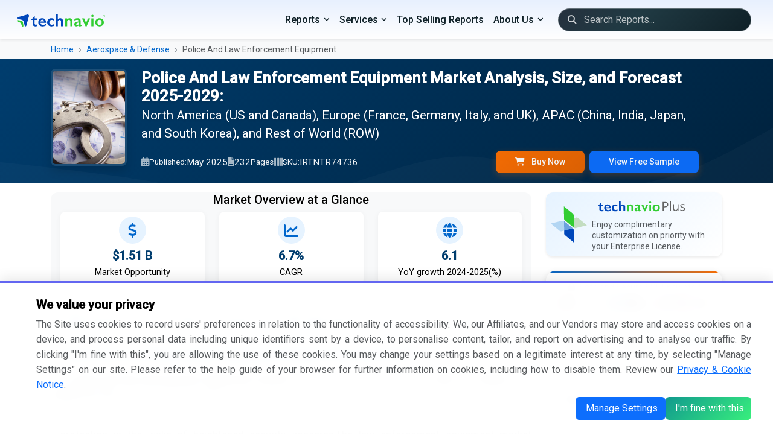

--- FILE ---
content_type: text/html; charset=UTF-8
request_url: https://www.technavio.com/report/police-and-law-enforcement-equipment-market-analysis
body_size: 37953
content:
<!DOCTYPE html>
<html lang="en">
<head>
    <meta charset="UTF-8">
    <meta name="viewport" content="width=device-width, initial-scale=1.0">
    <meta http-equiv="X-UA-Compatible" content="ie=edge">
    <meta http-equiv="Content-Type" content="text/html;image/svg+xml;charset=UTF-8">

    <!-- Favicon -->
    <link rel="icon" type="image/x-icon" href="/favicon/favicon.ico">
	
	<link rel="alternate" href="https://www.technavio.com/" hreflang="x-default" />
    <link rel="preconnect" href="https://fonts.googleapis.com">
	<link rel="preconnect" href="https://fonts.gstatic.com" crossorigin>
		<link rel="preconnect" href="https://googletagmanager.com">
		
	<link rel="profile" href="https://gmpg.org/xfn/11">

            <meta name="robots" content="index, follow" />
    
    <title> Police And Law Enforcement Equipment Market Growth Analysis - Size and Forecast 2025-2029 | Technavio | Technavio </title>
    <meta name="description" content="  ">
    <meta name="keywords" content=" Police And Law Enforcement Equipment Market, Police And Law Enforcement Equipment Market Size, Police And Law Enforcement Equipment Market Share, Police And Law Enforcement Equipment Market Trends, Police And Law Enforcement Equipment Market Analysis, Police And Law Enforcement Equipment Market Forecast, Police And Law Enforcement Equipment Market Growth ">
    
    <!-- Meta tags -->
    	<meta property="og:title" content="Police And Law Enforcement Equipment Market Growth Analysis - Size and Forecast 2025-2029 | Technavio" />

<meta property="og:type" content="website" />

<meta property="og:url" content="https://www.technavio.com/report/police-and-law-enforcement-equipment-market-analysis" />

<meta property="og:description" content="" />

<meta property="og:image" content="https://www.technavio.com/assets/images/technavio-logo.svg" />

<meta property="og:locale" content="en_US" />

<link rel="canonical" href="https://www.technavio.com/report/police-and-law-enforcement-equipment-market-analysis" />


<link rel="alternate" href="https://www.technavio.com/report/police-and-law-enforcement-equipment-market-analysis" hreflang="en" />
<link rel="alternate" href="https://www.technavio.com/report/police-and-law-enforcement-equipment-market-analysis" hreflang="x-default" />

<meta name="copyright" content="Technavio, https://www.technavio.com/, All right reserved 2026." />
<meta name="author" content="Technavio, https://www.technavio.com/" />
<meta name="classification" content="Market Research" />
<meta name="distribution" content="Global" />
<meta name="language" content="EN" />
<meta name="document-classification" content=" Market Research Services and Report" />
<meta name="document-type" content="Public" />
<meta name="Page-Topic" content=" Market Research" />
<meta name="Audience" content="All, Business, Research" />

<meta name="x:site" content="@Technavio" />
<meta name="x:url" content="https://www.technavio.com/" />
<meta name="x:card" content="summary"/>
<meta name="x:title" content="Police And Law Enforcement Equipment Market Growth Analysis - Size and Forecast 2025-2029 | Technavio"/>
<meta name="x:description" content=""/>
<meta name="x:image" content="https://www.technavio.com/assets/images/i_twitter_new.svg" />

<script type="application/ld+json">
    {
        "@context": "https://schema.org",
        "@type": "Organization",
        "name": "Technavio",
        "url": "https://www.technavio.com/",
        "logo": "https://www.technavio.com/image/technavio-logo.svg",
        "sameAs" : [ "https://www.linkedin.com/company/technavio", "https://x.com/Technavio"]
    }
</script>
		<script type="application/ld+json">
	{
		"@context": "https://schema.org/",
		"@type": "WebPage",
		"name": "Police And Law Enforcement Equipment Market Growth Analysis - Size and Forecast 2025-2029 | Technavio",
		"description": "",
		"url": "https://www.technavio.com/report/police-and-law-enforcement-equipment-market-analysis"
	}
	</script>

		<script type="application/ld+json">
	{
		"@context": "https://schema.org/",
		"@type": "BreadcrumbList",
		"itemListElement": [
			{
			"@type": "ListItem",
			"position": 1,
			"item":{
					"@type":"WebPage",
					"name": "Home",
					"@id": "https://www.technavio.com"
				}
			},
			{
			"@type": "ListItem",
			"position": 2,
			"item":{
					"@type":"WebPage",
					"name": "Aerospace &amp;amp; Defense",
					"@id": "https://www.technavio.com/industries/aerospace-defense"
				}
			},
			{
			"@type": "ListItem",
			"position": 3,
			"item":{
					"@type":"WebPage",
					"name": "Police And Law Enforcement Equipment",
					"@id": "https://www.technavio.com/report/police-and-law-enforcement-equipment-market-analysis"
				}
			}
		]
	}
	</script>

		<script  type="application/ld+json">
	{
		"@context": "https://schema.org",
		"@graph": [
			{
				"@type": "ImageObject",
				"@id": "catalog/IRTNTR74736_cover_101902.jpg",
				"url": "catalog/IRTNTR74736_cover_101902.jpg",
				"contentUrl": "catalog/IRTNTR74736_cover_101902.jpg",
				"caption": "Police And Law Enforcement Equipment Market Growth Analysis - Size and Forecast 2025-2029 | Technavio",
				"inLanguage": "en-US",
				"width": 160,
				"height": 206
			}
		]
	}
	</script>

    <!-- CSS -->
        <link rel="preload" href="https://fonts.googleapis.com/css2?family=Roboto:wght@300;400;500&display=swap" as="style">
    <link href="https://fonts.googleapis.com/css2?family=Roboto:wght@300;400;500&display=swap" rel="stylesheet" defer>

    <link href="/assets/bootstrap-5.3.8/css/bootstrap.min.css" rel="stylesheet">

        <link href="https://cdnjs.cloudflare.com/ajax/libs/font-awesome/6.7.2/css/all.min.css" rel="stylesheet">

    <link href="/assets/css/styles.css" rel="stylesheet">
    
    <!-- Custom CSS -->
    <style>
	/* Common Page Styles can be found in `/assets/styles.css` */

	/* Hero Banner Section */
	.hero-banner {
		background: linear-gradient(135deg, var(--primary-blue) 0%, #00223d 100%);
		color: white;
		position: relative;
		overflow: hidden;
		transition: all 0.3s ease;
	}
	
	.hero-banner::before {
		content: '';
		position: absolute;
		top: 0;
		right: 0;
		width: 100%;
		height: 100%;
		background: url("data:image/svg+xml,%3Csvg xmlns='http://www.w3.org/2000/svg' viewBox='0 0 1440 320'%3E%3Cpath fill='%23ffffff' fill-opacity='0.05' d='M0,192L48,197.3C96,203,192,213,288,229.3C384,245,480,267,576,250.7C672,235,768,181,864,181.3C960,181,1056,235,1152,234.7C1248,235,1344,181,1392,154.7L1440,128L1440,320L1392,320C1344,320,1248,320,1152,320C1056,320,960,320,864,320C768,320,672,320,576,320C480,320,384,320,288,320C192,320,96,320,48,320L0,320Z'%3E%3C/path%3E%3C/svg%3E") no-repeat;
		background-size: cover;
		opacity: 0.5;
	}

	.report-cover img {
		transition: all 0.3s ease;
		box-shadow: 0 8px 30px rgba(0, 0, 0, 0.2);
		border: 3px solid rgba(255, 255, 255, 0.1);
	}

	.hero-banner.sticky {
		position: fixed;
		top: 0;
		left: 0;
		right: 0;
		z-index: 9999;
		box-shadow: var(--shadow-lg);
		padding: 0.5rem 0 !important;
	}

	.hero-banner.sticky .hero-content {
		padding: 0.5rem 0;
	}

	.hero-banner.sticky .report-title, .hero-banner.sticky .report-title > span {
		font-size: 1.1rem !important;
		margin-bottom: 0 !important;
	}

	.hero-banner.sticky .report-meta, .hero-banner.sticky .report-cover {
		display: none!important;
	}

	.hero-banner.sticky .logo-icon {
		display: block!important;
	}

	/* Enhanced Typography */
	.report-title {
		font-size: clamp(0.75rem, 2vw, 1.75rem);
		font-weight: 600;
		line-height: 1.2;
		margin-bottom: 1rem;
		text-shadow: 0 2px 4px rgba(0, 0, 0, 0.1);
	}
	
	.report-title > span {
		font-size: 1.3rem;
		line-height: 1.2;
		font-weight: 400;
	}

	.report-meta {
		display: flex;
		flex-wrap: wrap;
		gap: 1.5rem;
		font-size: 0.95rem;
		opacity: 0.95;
	}

	.report-meta span {
		display: flex;
		align-items: center;
		gap: 0.5rem;
	}

	.report-meta i {
		opacity: 0.7;
	}

	.report-meta .quick-ctas {
		border: none;
		color: white;
		font-weight: 500;
		padding: 0.5rem 2rem;
		border-radius: 8px;
		transition: all 0.3s ease;
		box-shadow: 0 4px 12px rgba(255, 111, 0, 0.25);
	}

	/* Enhanced Cards */
	.card {
		border: none;
		border-radius: 12px;
		box-shadow: var(--shadow-sm);
		transition: all 0.3s ease;
		overflow: hidden;
	}

	.card:hover {
		transform: translateY(-4px);
		box-shadow: var(--shadow-lg);
	}

	.stat-card {
		background: white;
		border-radius: 16px;
		padding: 1.5rem;
		text-align: center;
		transition: all 0.3s ease;
		border: 1px solid var(--border-light);
	}

	.stat-card:hover {
		transform: translateY(-8px);
		box-shadow: var(--shadow-lg);
		border-color: var(--accent-blue);
	}

	.stat-icon {
		width: 60px;
		height: 60px;
		margin: 0 auto 1rem;
		background: var(--light-blue);
		border-radius: 50%;
		display: flex;
		align-items: center;
		justify-content: center;
		font-size: 1.5rem;
		color: var(--accent-blue);
	}

	.stat-value {
		font-size: 2rem;
		font-weight: 700;
		color: var(--primary-blue);
		margin-bottom: 0.25rem;
	}

	.stat-label {
		color: var(--text-secondary);
		font-size: 0.9rem;
		text-transform: uppercase;
		letter-spacing: 0.5px;
	}

	/* Enhanced Tabs */
	.nav-tabs {
		border: none;
		background: var(--light-gray);
		border-radius: 12px;
		padding: 0.25rem;
		margin-bottom: 1rem;
	}

	.nav-tabs .nav-link {
		border: none;
		border-radius: 8px;
		padding: 0.75rem 1.5rem;
		color: #25313e;
		font-weight: 500;
		transition: all 0.3s ease;
		margin: 0 0.25rem;
	}

	.nav-tabs .nav-link:hover {
		background: white;
		color: var(--primary-blue);
	}

	.nav-tabs .nav-link.active {
		background: white;
		color: var(--primary-blue);
		box-shadow: var(--shadow-sm);
	}

	/* Enhanced Buttons */
	.btn-orange {
		background: linear-gradient(135deg, var(--primary-orange), var(--primary-orange-hover));
		border: none;
		color: white;
		font-weight: 600;
		padding: 0.75rem 2rem;
		border-radius: 8px;
		transition: all 0.3s ease;
		box-shadow: 0 4px 12px rgba(255, 111, 0, 0.25);
	}

	.btn-orange:hover {
		transform: translateY(-2px);
		box-shadow: 0 6px 20px rgba(255, 111, 0, 0.35);
		background: linear-gradient(135deg, var(--primary-orange-hover), var(--primary-orange));
		color: white;
	}

	/* TOC Enhancements */
	.toc-container {
		max-height: 600px;
		overflow-y: auto;
		background: white;
		border-radius: 12px;
		padding: 1rem;
		border: 1px solid var(--border-light);
	}

	.toc-container::-webkit-scrollbar {
		width: 6px;
	}

	.toc-container::-webkit-scrollbar-track {
		background: var(--light-gray);
		border-radius: 10px;
	}

	.toc-container::-webkit-scrollbar-thumb {
		background: var(--accent-blue);
		border-radius: 10px;
	}

	.chapter-header {
		background: linear-gradient(135deg, var(--light-blue), white);
		border-left: 4px solid var(--accent-blue);
		border-radius: 6px;
		padding: 0.65rem;
		margin-bottom: 1rem;
		transition: all 0.3s ease;
	}
	.chapter-header h3.h5 {
		font-size: 1.15rem;
	}

	.chapter-header:hover {
		transform: translateX(4px);
		box-shadow: var(--shadow-md);
	}

	.toc-section {
		padding-left: 1.75rem;
		position: relative;
	}

	.toc-section::before {
		content: '';
		position: absolute;
		left: 1rem;
		top: 0;
		bottom: 0;
		width: 2px;
		background: var(--border-light);
	}

	.toc-subsection {
		padding: 0.15rem 1rem;
		margin: 0.25rem 0;
		border-radius: 6px;
		transition: all 0.2s ease;
		cursor: pointer;
	}
	.toc-subsection .small {
		font-size: 0.92rem;
	}

	.toc-subsection:hover {
		background: var(--light-gray);
		padding-left: 1.5rem;
	}

	/* Infographic Cards */
	.infographic-card {
		background: linear-gradient(135deg, #f5f7fa 0%, #c3cfe2 100%);
		border-radius: 16px;
		padding: .2rem;
		text-align: center;
		position: relative;
		overflow: hidden;
		min-height: 300px;
		display: flex;
		flex-direction: column;
		justify-content: center;
		align-items: center;
	}

	.infographic-card:has(img) {
		background: transparent!important;
		padding: .5rem;
		border-radius: 0px;
	}

	/*.infographic-card::before {
		content: '';
		position: absolute;
		top: -50%;
		right: -50%;
		width: 200%;
		height: 200%;
		background: radial-gradient(circle, rgba(255,255,255,0.3) 0%, transparent 70%);
		animation: rotate 20s linear infinite;
	} */

	@keyframes rotate {
		0% { transform: rotate(0deg); }
		100% { transform: rotate(360deg); }
	}

	/* Methodology Section */
	.methodology-step {
		background: white;
		border-radius: 12px;
		padding: 1rem 1rem 1rem 2rem;
		margin-bottom: 1.25rem;
		border: 1px solid var(--border-light);
		position: relative;
		transition: all 0.3s ease;
	}

	.methodology-step:hover {
		box-shadow: var(--shadow-md);
		transform: translateX(8px);
	}

	.methodology-step::before {
		content: attr(data-step);
		position: absolute;
		left: -20px;
		top: 50%;
		transform: translateY(-50%);
		width: 40px;
		height: 40px;
		background: var(--accent-blue);
		color: white;
		border-radius: 50%;
		display: flex;
		align-items: center;
		justify-content: center;
		font-weight: bold;
	}

	/* CTA Section Enhancement */
	.cta-section {
		/* background: linear-gradient(135deg, var(--primary-blue) 0%, #001f3f 100%); */
		background-image: linear-gradient(to right top, #00396b, #00517f, #006881, #007c70, #008d55);
		border-radius: 16px;
		position: relative;
		overflow: hidden;
	}

	.cta-section::before {
		content: '';
		position: absolute;
		top: 0;
		left: 0;
		right: 0;
		bottom: 0;
		background: url("data:image/svg+xml,%3Csvg width='60' height='60' viewBox='0 0 60 60' xmlns='http://www.w3.org/2000/svg'%3E%3Cg fill='none' fill-rule='evenodd'%3E%3Cg fill='%23ffffff' fill-opacity='0.05'%3E%3Cpath d='M36 34v-4h-2v4h-4v2h4v4h2v-4h4v-2h-4zm0-30V0h-2v4h-4v2h4v4h2V6h4V4h-4zM6 34v-4H4v4H0v2h4v4h2v-4h4v-2H6zM6 4V0H4v4H0v2h4v4h2V6h4V4H6z'/%3E%3C/g%3E%3C/g%3E%3C/svg%3E");
	}

	/* Accordion Enhancement 
	.accordion-item {
		border: 1px solid var(--border-light);
		border-radius: 8px !important;
		margin-bottom: 1rem;
		overflow: hidden;
	}
	
	.accordion-button {
		background: white;
		font-weight: 500;
		padding: 1.25rem;
		border: none;
		box-shadow: none !important;
	}

	.accordion-button:not(.collapsed) {
		background: var(--light-blue);
		color: var(--primary-blue);
	}
	*/

	/* Enhanced FAQ Accordion */
	.accordion-button:not(.collapsed) {
		background: linear-gradient(90deg, var(--light-blue) 0%, white 100%);
		color: var(--primary-blue);
		font-weight: 600;
	}

	.accordion-button:focus {
		box-shadow: none;
		border-color: var(--primary-orange);
	}

	.accordion-button::after {
		background-image: url("data:image/svg+xml,%3csvg xmlns='http://www.w3.org/2000/svg' viewBox='0 0 16 16' fill='%23003d6e'%3e%3cpath fill-rule='evenodd' d='M1.646 4.646a.5.5 0 0 1 .708 0L8 10.293l5.646-5.647a.5.5 0 0 1 .708.708l-6 6a.5.5 0 0 1-.708 0l-6-6a.5.5 0 0 1 0-.708z'/%3e%3c/svg%3e");
	}

	/* Sidebar Enhancements */
	.pricing-card {
		background: white;
		border-radius: 16px;
		padding: 1rem;
		box-shadow: var(--shadow-md);
		position: relative;
		overflow: hidden;
	}

	.pricing-card::before {
		content: '';
		position: absolute;
		top: 0;
		left: 0;
		right: 0;
		height: 4px;
		background: linear-gradient(90deg, var(--accent-blue), var(--primary-orange));
	}

	.price-option {
		background: var(--light-gray);
		border: 2px solid transparent;
		border-radius: 8px;
		padding: .5rem;
		margin-bottom: 1rem;
		cursor: pointer;
		transition: all 0.3s ease;
	}

	.price-option:hover {
		border-color: var(--accent-blue);
		transform: translateX(4px);
	}

	.price-option input:checked + label {
		font-weight: 600;
	}

	.price-option input:checked ~ .price-tag {
		color: var(--primary-orange);
	}

	/* Smooth transition for button visibility */
	#quick-buy-btn, #subscribe-now-btn {
		transition: opacity 0.2s ease-in-out;
	}

	/* Hide elements with hidden attribute */
	[hidden] {
		display: none !important;
	}

	/* Alternative: Fade effect instead of instant hide */
	#quick-buy-btn[hidden], #subscribe-now-btn[hidden] {
		opacity: 0;
		pointer-events: none;
		position: absolute;
	}

	/* Responsive Adjustments */
	@media (max-width: 991.98px) {
		.hero-banner.sticky {
			position: Sticky;
		}

		.hero-banner.sticky .logo-icon {
			display: none !important;
		}

		.hero-banner.sticky .report-meta {
			display: block !important;
		}
		
		.hero-banner.sticky .report-title > span {
			display: -webkit-box;
			-webkit-line-clamp: 2;
			-webkit-box-orient: vertical;
			overflow: hidden;
		}
		.hero-banner.sticky .report-meta > span {
			display: none !important;
		}

		.hero-banner.sticky .report-meta .btn-toolbar {
			padding-top: 0.75rem;
			justify-content: space-around;
		}

		.hero-banner.sticky .report-meta .btn-group {
			max-width: 45%;
    		width: 45%;
		}

		.content-area {
			grid-column: span 18;
		}
		
		.report-title {
			font-size: 1.25rem;
		}
		.report-title > span {
			font-size: 1rem;
		}
		
		.stat-card {
			margin-bottom: 1rem;
		}
	}

	@media (max-width: 767.98px) {
		.report-meta {
			font-size: 0.85rem;
			gap: 1rem;
		}
		
		.nav-tabs .nav-link {
			padding: 0.5rem 0.5rem;
			font-size: 0.85rem;
		}
	}

	/* Loading Animation */
	.skeleton {
		background: linear-gradient(90deg, #f0f0f0 25%, #e0e0e0 50%, #f0f0f0 75%);
		background-size: 200% 100%;
		animation: loading 1.5s infinite;
	}

	@keyframes loading {
		0% { background-position: 200% 0; }
		100% { background-position: -200% 0; }
	}

	/* Breadcrumb Enhancement */
	.breadcrumb {
		background: transparent;
		padding: 0;
		margin: 0;
	}

	.breadcrumb-item + .breadcrumb-item::before {
		content: "›";
		font-weight: 300;
		color: var(--text-secondary);
	}

	.breadcrumb-item a {
		color: var(--accent-blue);
		text-decoration: none;
		transition: color 0.2s ease;
	}

	.breadcrumb-item a:hover {
		color: var(--bs-link-color-rgb);
	}

	/* Market Description Enhancement */
	.market-description {
		font-size: 1.05rem;
		line-height: 1.8;
		color: var(--text-primary);
	}

	.market-description h2, .faq-section h2 {
		color: var(--primary-blue)!important;
		font-size: 1.28rem!important;
		font-weight: 600;
		margin-top: 0rem;
		margin-bottom: 1rem;
		position: relative;
		padding-left: 1rem;
	}

	.market-description h2::before, .faq-section h2::before {
		content: '';
		position: absolute;
		left: 0;
		top: 50%;
		transform: translateY(-50%);
		width: 4px;
		height: 60%;
		background: var(--accent-blue);
		border-radius: 2px;
	}

	.market-description h3 {
		color: var(--primary-blue);
		font-size: 1.15rem;
		font-weight: 500;
		margin-top: 1.5rem;
		margin-bottom: 0.75rem;
	}
	.market-description p , .market-description p + li {
		text-align: justify;
		line-height: 1.65rem;
	}
	.market-description p[align="center"] {
		text-align: center !important;
	}
	.market-description p.text-center {
		text-align: center !important;
	}
	.market-description p.rq-sample {
		font-size: 0.95rem;
		margin-bottom: 0;
	}

	.market-description p > a:has(img) {
		display: flex;
	}

	.market-description p > a > img {
		max-width: 80%!important;
		margin: 0 auto;
	}

	.market-description ul {
		/* list-style: none; */
		padding-left: 0;
	}

	.market-description ul li {
		position: relative;
		/*padding-left: 1.2rem;*/
		margin-bottom: 0.1rem;
		line-height: 1.5rem;
		text-align: justify !important;
	}

	.market-description li {
		margin-left: 1rem;
	}

	/* Print Styles */
	@media print {
		.sticky-top, .hero-banner, .navbar, footer {
			display: none !important;
		}
		
		.card {
			box-shadow: none !important;
			border: 1px solid #ddd !important;
		}
	}
	
	.bd-callout {
		--bs-link-color-rgb: var(--bd-callout-link);
		--bs-code-color: var(--bd-callout-code-color);
		padding: 0.5rem 0.75rem;
    	margin-top: 0.5rem;
    	margin-bottom: 0rem;
		color: var(--bd-callout-color, inherit);
		background-color: var(--bd-callout-bg, var(--bs-gray-100));
		border-left: .25rem solid var(--bd-callout-border, var(--bs-gray-300));
	}

	.bd-callout-info {
		--bd-callout-color: var(--bs-info-text-emphasis);
		--bd-callout-bg: var(--bs-info-bg-subtle);
		--bd-callout-border: var(--bs-info-border-subtle);
	}
	.bd-callout-warning {
		--bd-callout-bg: rgba(var(--bs-warning-rgb), .075);
		--bd-callout-border: rgba(var(--bs-warning-rgb), .5);
	}

	.market-description ul.rcdv-list li {
		padding-left: 0rem;
		margin-bottom: 0.5rem;
		line-height: 1.5;
		font-size: 1rem;
	}

	.market-description ul.rcdv-list li::before {
		content: '';
	}

	.market-description .market-scopr-table td {
		width: 50%; font-size: 1rem;
	}

	/* Infographic Styles */
	.infographic-section {
		background: var(--bg-light);
		border-radius: 12px;
		padding: 1rem;
		margin: 1rem 0;
	}

    .metric-box {
		text-align: center;
		padding: 0.5rem;
		background: white;
		border-radius: 8px;
		box-shadow: 0 2px 10px rgba(0, 0, 0, 0.05);
		transition: all 0.3s ease;
	}

	.metric-box:hover {
		transform: scale(1);
		box-shadow: 0 5px 20px rgba(0,0,0,0.1);
	}

	.metric-icon {
		width: 45px;
		height: 45px;
		margin: 0 auto 0.25rem;
		background: var(--light-blue);
		border-radius: 50%;
		display: flex;
		align-items: center;
		justify-content: center;
		font-size: 1.5rem;
		color: var(--accent-blue);
	}

	.metric-value {
		font-size: 1.25rem;
		font-weight: bold;
		color: var(--primary-blue);
	}

	.metric-label {
		color: var(--gray-text);
		font-size: 0.9rem;
		margin-top: 0rem;
	}

	/* Market Stats Grid */
	.market-stats-grid {
		display: grid;
		grid-template-columns: repeat(auto-fit, minmax(150px, 1fr));
		gap: 1.5rem;
		margin: 0 0;
	}

	@media (min-width: 1200px) {
		.container, .container-lg, .container-md, .container-sm, .container-xl {
			max-width: calc(100vw - 9rem);
		}
	}

	@media (min-width: 992px) {
		.hero-banner .report-cover {
			max-width: 150px;
		}

		.content-area {
			grid-column: span 13;
		}

		/* Related Reports */
		.related-report-item {
			width: 60px;
			height: auto;
			flex-shrink: 0;
			/* background: #e9ecef; */
			/* border-radius: 4px; */
			display: flex;
			align-items: start;
			justify-content: center;
		}
	}

	/* CustomGrid Layout - 18 Columns */
	#mainContentGrid.grid {
		--bs-columns: 18;
	}
	#mainContentGrid.grid .g-col-12 {
		grid-column: auto / span 18;
	}
	
	@media (min-width: 768px) {
		#mainContentGrid.grid .g-col-md-5 {
			grid-column: auto / span 5;
		}
	}
	    
</style>
</head>
<body>
    <!-- ======================= NAVIGATION ======================= -->    
                
            
            <nav class="navbar navbar-expand-lg navbar-dark bg-dark shadow-sm">
        <div class="container-fluid">
            <!-- Left: Brand -->
            <a class="navbar-brand" href="https://www.technavio.com/">
                <img src="/assets/images/logo.svg" alt="Technavio Logo" height="20" aria-label="Technavio Logo">
            </a>
            <!-- Toggler -->
            <button class="navbar-toggler" type="button" data-bs-toggle="collapse"
                data-bs-target="#mainNavbar" aria-controls="mainNavbar"
                aria-expanded="false" aria-label="Mobile Menu Navigation Icon">
            <span class="navbar-toggler-icon"></span>
            </button>
            <!-- Right: Menus, Search, Icons -->
            <div class="collapse navbar-collapse justify-content-end" id="mainNavbar">
                <ul class="navbar-nav align-items-lg-center">
                    <!-- PRIMARY DROPDOWN MENUS -->
                    <li class="nav-item dropdown">
                        <a class="nav-link dropdown-toggle" href="#" id="categoriesDropdown"
                            data-bs-toggle="dropdown" aria-expanded="false">Reports</a>
                        <ul class="dropdown-menu" aria-labelledby="categoriesDropdown">
                                  	      										<li class="nav-item dropend position-relative">
                <div class="d-flex justify-content-between align-items-center w-100 dropdown-item-container">
                    <a class="dropdown-item flex-grow-1 text-wrap pr-4" href="/industries/communication-services">
                        Communication Services
                    </a>
                    <button type="button" class="btn btn-sm btn-link text-decoration-none dropdown-toggle-split custom-submenu-toggle py-0 px-2" data-bs-toggle="dropdown" aria-expanded="false">
                        <i class="fa-solid fa-chevron-right"></i>
                    </button>
                </div>
				<ul class="dropdown-menu dd-menu-l1">
										      	      										<li class="nav-item dropend position-relative">
                <div class="d-flex justify-content-between align-items-center w-100 dropdown-item-container">
                    <a class="dropdown-item flex-grow-1 text-wrap pr-4" href="/industries/media-entertainment">
                        Media &amp; Entertainment
                    </a>
                    <button type="button" class="btn btn-sm btn-link text-decoration-none dropdown-toggle-split custom-submenu-toggle py-0 px-2" data-bs-toggle="dropdown" aria-expanded="false">
                        <i class="fa-solid fa-chevron-right"></i>
                    </button>
                </div>
				<ul class="dropdown-menu dd-menu-l2">
										      	      										<li><a class="dropdown-item text-wrap" href="/industries/media-entertainment">Consumer Electronics</a></li>
			      										<li class="nav-item dropend position-relative">
                <div class="d-flex justify-content-between align-items-center w-100 dropdown-item-container">
                    <a class="dropdown-item flex-grow-1 text-wrap pr-4" href="/industries/entertainment">
                        Entertainment
                    </a>
                    <button type="button" class="btn btn-sm btn-link text-decoration-none dropdown-toggle-split custom-submenu-toggle py-0 px-2" data-bs-toggle="dropdown" aria-expanded="false">
                        <i class="fa-solid fa-chevron-right"></i>
                    </button>
                </div>
				<ul class="dropdown-menu dd-menu-l3">
										      	      										<li><a class="dropdown-item text-wrap" href="/industries/interactive-home-entertainment">Interactive Home Entertainment</a></li>
			      										<li><a class="dropdown-item text-wrap" href="/industries/movies-entertainment">Movies &amp; Entertainment</a></li>
			      	    
				</ul>
			</li>
			      										<li><a class="dropdown-item text-wrap" href="/industries/interactive-media-services">Interactive Media &amp; Services</a></li>
			      										<li class="nav-item dropend position-relative">
                <div class="d-flex justify-content-between align-items-center w-100 dropdown-item-container">
                    <a class="dropdown-item flex-grow-1 text-wrap pr-4" href="/industries/media">
                        Media
                    </a>
                    <button type="button" class="btn btn-sm btn-link text-decoration-none dropdown-toggle-split custom-submenu-toggle py-0 px-2" data-bs-toggle="dropdown" aria-expanded="false">
                        <i class="fa-solid fa-chevron-right"></i>
                    </button>
                </div>
				<ul class="dropdown-menu dd-menu-l3">
										      	      										<li><a class="dropdown-item text-wrap" href="/industries/advertising">Advertising</a></li>
			      										<li><a class="dropdown-item text-wrap" href="/industries/broadcasting">Broadcasting</a></li>
			      										<li><a class="dropdown-item text-wrap" href="/industries/cable-satellite">Cable &amp; Satellite</a></li>
			      										<li><a class="dropdown-item text-wrap" href="/industries/publishing">Publishing</a></li>
			      	    
				</ul>
			</li>
			      	    
				</ul>
			</li>
			      										<li class="nav-item dropend position-relative">
                <div class="d-flex justify-content-between align-items-center w-100 dropdown-item-container">
                    <a class="dropdown-item flex-grow-1 text-wrap pr-4" href="/industries/telecommunication-services">
                        Telecommunication Services
                    </a>
                    <button type="button" class="btn btn-sm btn-link text-decoration-none dropdown-toggle-split custom-submenu-toggle py-0 px-2" data-bs-toggle="dropdown" aria-expanded="false">
                        <i class="fa-solid fa-chevron-right"></i>
                    </button>
                </div>
				<ul class="dropdown-menu dd-menu-l2">
										      	      										<li class="nav-item dropend position-relative">
                <div class="d-flex justify-content-between align-items-center w-100 dropdown-item-container">
                    <a class="dropdown-item flex-grow-1 text-wrap pr-4" href="/industries/diversified-telecommunication-services">
                        Diversified Telecommunication Services
                    </a>
                    <button type="button" class="btn btn-sm btn-link text-decoration-none dropdown-toggle-split custom-submenu-toggle py-0 px-2" data-bs-toggle="dropdown" aria-expanded="false">
                        <i class="fa-solid fa-chevron-right"></i>
                    </button>
                </div>
				<ul class="dropdown-menu dd-menu-l3">
										      	      										<li><a class="dropdown-item text-wrap" href="/industries/alternative-carriers">Alternative Carriers</a></li>
			      										<li><a class="dropdown-item text-wrap" href="/industries/integrated-telecommunication-services">Integrated Telecommunication Services</a></li>
			      	    
				</ul>
			</li>
			      	    
				</ul>
			</li>
			      	    
				</ul>
			</li>
			      										<li class="nav-item dropend position-relative">
                <div class="d-flex justify-content-between align-items-center w-100 dropdown-item-container">
                    <a class="dropdown-item flex-grow-1 text-wrap pr-4" href="/industries/consumer-discretionary">
                        Consumer Discretionary
                    </a>
                    <button type="button" class="btn btn-sm btn-link text-decoration-none dropdown-toggle-split custom-submenu-toggle py-0 px-2" data-bs-toggle="dropdown" aria-expanded="false">
                        <i class="fa-solid fa-chevron-right"></i>
                    </button>
                </div>
				<ul class="dropdown-menu dd-menu-l1">
										      	      										<li class="nav-item dropend position-relative">
                <div class="d-flex justify-content-between align-items-center w-100 dropdown-item-container">
                    <a class="dropdown-item flex-grow-1 text-wrap pr-4" href="/industries/automobiles-components">
                        Automobiles &amp; Components
                    </a>
                    <button type="button" class="btn btn-sm btn-link text-decoration-none dropdown-toggle-split custom-submenu-toggle py-0 px-2" data-bs-toggle="dropdown" aria-expanded="false">
                        <i class="fa-solid fa-chevron-right"></i>
                    </button>
                </div>
				<ul class="dropdown-menu dd-menu-l2">
										      	      										<li class="nav-item dropend position-relative">
                <div class="d-flex justify-content-between align-items-center w-100 dropdown-item-container">
                    <a class="dropdown-item flex-grow-1 text-wrap pr-4" href="/industries/auto-components">
                        Auto Components
                    </a>
                    <button type="button" class="btn btn-sm btn-link text-decoration-none dropdown-toggle-split custom-submenu-toggle py-0 px-2" data-bs-toggle="dropdown" aria-expanded="false">
                        <i class="fa-solid fa-chevron-right"></i>
                    </button>
                </div>
				<ul class="dropdown-menu dd-menu-l3">
										      	      										<li><a class="dropdown-item text-wrap" href="/industries/auto-parts-equipment">Auto Parts &amp; Equipment</a></li>
			      										<li><a class="dropdown-item text-wrap" href="/industries/tires-rubber">Tires &amp; Rubber</a></li>
			      	    
				</ul>
			</li>
			      										<li class="nav-item dropend position-relative">
                <div class="d-flex justify-content-between align-items-center w-100 dropdown-item-container">
                    <a class="dropdown-item flex-grow-1 text-wrap pr-4" href="/industries/automobile-components">
                        Automobile Components
                    </a>
                    <button type="button" class="btn btn-sm btn-link text-decoration-none dropdown-toggle-split custom-submenu-toggle py-0 px-2" data-bs-toggle="dropdown" aria-expanded="false">
                        <i class="fa-solid fa-chevron-right"></i>
                    </button>
                </div>
				<ul class="dropdown-menu dd-menu-l3">
										      	      										<li><a class="dropdown-item text-wrap" href="/industries/automotive-parts-equipment">Automotive Parts &amp; Equipment</a></li>
			      	    
				</ul>
			</li>
			      										<li class="nav-item dropend position-relative">
                <div class="d-flex justify-content-between align-items-center w-100 dropdown-item-container">
                    <a class="dropdown-item flex-grow-1 text-wrap pr-4" href="/industries/automobiles">
                        Automobiles
                    </a>
                    <button type="button" class="btn btn-sm btn-link text-decoration-none dropdown-toggle-split custom-submenu-toggle py-0 px-2" data-bs-toggle="dropdown" aria-expanded="false">
                        <i class="fa-solid fa-chevron-right"></i>
                    </button>
                </div>
				<ul class="dropdown-menu dd-menu-l3">
										      	      										<li><a class="dropdown-item text-wrap" href="/industries/automobile-manufacturers">Automobile Manufacturers</a></li>
			      										<li><a class="dropdown-item text-wrap" href="/industries/motorcycle-manufacturers">Motorcycle Manufacturers</a></li>
			      	    
				</ul>
			</li>
			      	    
				</ul>
			</li>
			      										<li class="nav-item dropend position-relative">
                <div class="d-flex justify-content-between align-items-center w-100 dropdown-item-container">
                    <a class="dropdown-item flex-grow-1 text-wrap pr-4" href="/industries/consumer-discretionary-distribution-retail">
                        Consumer Discretionary Distribution &amp; Retail
                    </a>
                    <button type="button" class="btn btn-sm btn-link text-decoration-none dropdown-toggle-split custom-submenu-toggle py-0 px-2" data-bs-toggle="dropdown" aria-expanded="false">
                        <i class="fa-solid fa-chevron-right"></i>
                    </button>
                </div>
				<ul class="dropdown-menu dd-menu-l2">
										      	      										<li><a class="dropdown-item text-wrap" href="/industries/broadline-retail">Broadline Retail</a></li>
			      	    
				</ul>
			</li>
			      										<li class="nav-item dropend position-relative">
                <div class="d-flex justify-content-between align-items-center w-100 dropdown-item-container">
                    <a class="dropdown-item flex-grow-1 text-wrap pr-4" href="/industries/consumer-durables-apparel">
                        Consumer Durables &amp; Apparel
                    </a>
                    <button type="button" class="btn btn-sm btn-link text-decoration-none dropdown-toggle-split custom-submenu-toggle py-0 px-2" data-bs-toggle="dropdown" aria-expanded="false">
                        <i class="fa-solid fa-chevron-right"></i>
                    </button>
                </div>
				<ul class="dropdown-menu dd-menu-l2">
										      	      										<li class="nav-item dropend position-relative">
                <div class="d-flex justify-content-between align-items-center w-100 dropdown-item-container">
                    <a class="dropdown-item flex-grow-1 text-wrap pr-4" href="/industries/household-durables">
                        Household Durables
                    </a>
                    <button type="button" class="btn btn-sm btn-link text-decoration-none dropdown-toggle-split custom-submenu-toggle py-0 px-2" data-bs-toggle="dropdown" aria-expanded="false">
                        <i class="fa-solid fa-chevron-right"></i>
                    </button>
                </div>
				<ul class="dropdown-menu dd-menu-l3">
										      	      										<li><a class="dropdown-item text-wrap" href="/industries/consumerelectronics">Consumer Electronics</a></li>
			      										<li><a class="dropdown-item text-wrap" href="/industries/home-furnishings">Home Furnishings</a></li>
			      										<li><a class="dropdown-item text-wrap" href="/industries/homebuilding">Homebuilding</a></li>
			      										<li><a class="dropdown-item text-wrap" href="/industries/household-appliances">Household Appliances</a></li>
			      										<li><a class="dropdown-item text-wrap" href="/industries/housewares-specialties">Housewares &amp; Specialties</a></li>
			      	    
				</ul>
			</li>
			      										<li><a class="dropdown-item text-wrap" href="/industries/leisure-products">Leisure Products</a></li>
			      										<li class="nav-item dropend position-relative">
                <div class="d-flex justify-content-between align-items-center w-100 dropdown-item-container">
                    <a class="dropdown-item flex-grow-1 text-wrap pr-4" href="/industries/textiles-apparel-luxury-goods">
                        Textiles, Apparel &amp; Luxury Goods
                    </a>
                    <button type="button" class="btn btn-sm btn-link text-decoration-none dropdown-toggle-split custom-submenu-toggle py-0 px-2" data-bs-toggle="dropdown" aria-expanded="false">
                        <i class="fa-solid fa-chevron-right"></i>
                    </button>
                </div>
				<ul class="dropdown-menu dd-menu-l3">
										      	      										<li><a class="dropdown-item text-wrap" href="/industries/apparel-accessories-luxury-goods">Apparel, Accessories &amp; Luxury Goods</a></li>
			      										<li><a class="dropdown-item text-wrap" href="/industries/footwear">Footwear</a></li>
			      										<li><a class="dropdown-item text-wrap" href="/industries/textiles">Textiles</a></li>
			      	    
				</ul>
			</li>
			      	    
				</ul>
			</li>
			      										<li class="nav-item dropend position-relative">
                <div class="d-flex justify-content-between align-items-center w-100 dropdown-item-container">
                    <a class="dropdown-item flex-grow-1 text-wrap pr-4" href="/industries/consumer-services">
                        Consumer Services
                    </a>
                    <button type="button" class="btn btn-sm btn-link text-decoration-none dropdown-toggle-split custom-submenu-toggle py-0 px-2" data-bs-toggle="dropdown" aria-expanded="false">
                        <i class="fa-solid fa-chevron-right"></i>
                    </button>
                </div>
				<ul class="dropdown-menu dd-menu-l2">
										      	      										<li class="nav-item dropend position-relative">
                <div class="d-flex justify-content-between align-items-center w-100 dropdown-item-container">
                    <a class="dropdown-item flex-grow-1 text-wrap pr-4" href="/industries/diversified-consumer-services">
                        Diversified Consumer Services
                    </a>
                    <button type="button" class="btn btn-sm btn-link text-decoration-none dropdown-toggle-split custom-submenu-toggle py-0 px-2" data-bs-toggle="dropdown" aria-expanded="false">
                        <i class="fa-solid fa-chevron-right"></i>
                    </button>
                </div>
				<ul class="dropdown-menu dd-menu-l3">
										      	      										<li><a class="dropdown-item text-wrap" href="/industries/education-services">Education Services</a></li>
			      										<li><a class="dropdown-item text-wrap" href="/industries/specialized-consumer-services">Specialized Consumer Services</a></li>
			      	    
				</ul>
			</li>
			      										<li class="nav-item dropend position-relative">
                <div class="d-flex justify-content-between align-items-center w-100 dropdown-item-container">
                    <a class="dropdown-item flex-grow-1 text-wrap pr-4" href="/industries/hotels-restaurants-leisure">
                        Hotels, Restaurants &amp; Leisure
                    </a>
                    <button type="button" class="btn btn-sm btn-link text-decoration-none dropdown-toggle-split custom-submenu-toggle py-0 px-2" data-bs-toggle="dropdown" aria-expanded="false">
                        <i class="fa-solid fa-chevron-right"></i>
                    </button>
                </div>
				<ul class="dropdown-menu dd-menu-l3">
										      	      										<li><a class="dropdown-item text-wrap" href="/industries/casinos-gaming">Casinos &amp; Gaming</a></li>
			      										<li><a class="dropdown-item text-wrap" href="/industries/hotels-resorts-cruise-lines">Hotels, Resorts &amp; Cruise Lines</a></li>
			      										<li><a class="dropdown-item text-wrap" href="/industries/leisure-facilities">Leisure Facilities</a></li>
			      										<li><a class="dropdown-item text-wrap" href="/industries/restaurants">Restaurants</a></li>
			      	    
				</ul>
			</li>
			      	    
				</ul>
			</li>
			      										<li class="nav-item dropend position-relative">
                <div class="d-flex justify-content-between align-items-center w-100 dropdown-item-container">
                    <a class="dropdown-item flex-grow-1 text-wrap pr-4" href="/industries/retailing">
                        Retailing
                    </a>
                    <button type="button" class="btn btn-sm btn-link text-decoration-none dropdown-toggle-split custom-submenu-toggle py-0 px-2" data-bs-toggle="dropdown" aria-expanded="false">
                        <i class="fa-solid fa-chevron-right"></i>
                    </button>
                </div>
				<ul class="dropdown-menu dd-menu-l2">
										      	      										<li><a class="dropdown-item text-wrap" href="/industries/distributors">Distributors</a></li>
			      										<li class="nav-item dropend position-relative">
                <div class="d-flex justify-content-between align-items-center w-100 dropdown-item-container">
                    <a class="dropdown-item flex-grow-1 text-wrap pr-4" href="/industries/multiline-retail">
                        Multiline Retail
                    </a>
                    <button type="button" class="btn btn-sm btn-link text-decoration-none dropdown-toggle-split custom-submenu-toggle py-0 px-2" data-bs-toggle="dropdown" aria-expanded="false">
                        <i class="fa-solid fa-chevron-right"></i>
                    </button>
                </div>
				<ul class="dropdown-menu dd-menu-l3">
										      	      										<li><a class="dropdown-item text-wrap" href="/industries/department-stores">Department Stores</a></li>
			      	    
				</ul>
			</li>
			      										<li class="nav-item dropend position-relative">
                <div class="d-flex justify-content-between align-items-center w-100 dropdown-item-container">
                    <a class="dropdown-item flex-grow-1 text-wrap pr-4" href="/industries/specialty-retail">
                        Specialty Retail
                    </a>
                    <button type="button" class="btn btn-sm btn-link text-decoration-none dropdown-toggle-split custom-submenu-toggle py-0 px-2" data-bs-toggle="dropdown" aria-expanded="false">
                        <i class="fa-solid fa-chevron-right"></i>
                    </button>
                </div>
				<ul class="dropdown-menu dd-menu-l3">
										      	      										<li><a class="dropdown-item text-wrap" href="/industries/automotive-retail">Automotive Retail</a></li>
			      										<li><a class="dropdown-item text-wrap" href="/industries/computer-electronics-retail">Computer &amp; Electronics Retail</a></li>
			      										<li><a class="dropdown-item text-wrap" href="/industries/homefurnishing-retail">Homefurnishing Retail</a></li>
			      										<li><a class="dropdown-item text-wrap" href="/industries/other-specialty-retail">Other Specialty Retail</a></li>
			      										<li><a class="dropdown-item text-wrap" href="/industries/specialty-stores">Specialty Stores</a></li>
			      	    
				</ul>
			</li>
			      	    
				</ul>
			</li>
			      	    
				</ul>
			</li>
			      										<li class="nav-item dropend position-relative">
                <div class="d-flex justify-content-between align-items-center w-100 dropdown-item-container">
                    <a class="dropdown-item flex-grow-1 text-wrap pr-4" href="/industries/consumer-staples">
                        Consumer Staples
                    </a>
                    <button type="button" class="btn btn-sm btn-link text-decoration-none dropdown-toggle-split custom-submenu-toggle py-0 px-2" data-bs-toggle="dropdown" aria-expanded="false">
                        <i class="fa-solid fa-chevron-right"></i>
                    </button>
                </div>
				<ul class="dropdown-menu dd-menu-l1">
										      	      										<li class="nav-item dropend position-relative">
                <div class="d-flex justify-content-between align-items-center w-100 dropdown-item-container">
                    <a class="dropdown-item flex-grow-1 text-wrap pr-4" href="/industries/consumer-staples-distribution-retail">
                        Consumer Staples Distribution &amp; Retail
                    </a>
                    <button type="button" class="btn btn-sm btn-link text-decoration-none dropdown-toggle-split custom-submenu-toggle py-0 px-2" data-bs-toggle="dropdown" aria-expanded="false">
                        <i class="fa-solid fa-chevron-right"></i>
                    </button>
                </div>
				<ul class="dropdown-menu dd-menu-l2">
										      	      										<li><a class="dropdown-item text-wrap" href="/industries/food-retail">Food Retail</a></li>
			      	    
				</ul>
			</li>
			      										<li class="nav-item dropend position-relative">
                <div class="d-flex justify-content-between align-items-center w-100 dropdown-item-container">
                    <a class="dropdown-item flex-grow-1 text-wrap pr-4" href="/industries/food-staples-retailing">
                        Food &amp; Staples Retailing
                    </a>
                    <button type="button" class="btn btn-sm btn-link text-decoration-none dropdown-toggle-split custom-submenu-toggle py-0 px-2" data-bs-toggle="dropdown" aria-expanded="false">
                        <i class="fa-solid fa-chevron-right"></i>
                    </button>
                </div>
				<ul class="dropdown-menu dd-menu-l2">
										      	      										<li><a class="dropdown-item text-wrap" href="/industries/food-distributors">Food Distributors</a></li>
			      	    
				</ul>
			</li>
			      										<li class="nav-item dropend position-relative">
                <div class="d-flex justify-content-between align-items-center w-100 dropdown-item-container">
                    <a class="dropdown-item flex-grow-1 text-wrap pr-4" href="/industries/food-beverage-tobacco">
                        Food, Beverage &amp; Tobacco
                    </a>
                    <button type="button" class="btn btn-sm btn-link text-decoration-none dropdown-toggle-split custom-submenu-toggle py-0 px-2" data-bs-toggle="dropdown" aria-expanded="false">
                        <i class="fa-solid fa-chevron-right"></i>
                    </button>
                </div>
				<ul class="dropdown-menu dd-menu-l2">
										      	      										<li class="nav-item dropend position-relative">
                <div class="d-flex justify-content-between align-items-center w-100 dropdown-item-container">
                    <a class="dropdown-item flex-grow-1 text-wrap pr-4" href="/industries/beverages">
                        Beverages
                    </a>
                    <button type="button" class="btn btn-sm btn-link text-decoration-none dropdown-toggle-split custom-submenu-toggle py-0 px-2" data-bs-toggle="dropdown" aria-expanded="false">
                        <i class="fa-solid fa-chevron-right"></i>
                    </button>
                </div>
				<ul class="dropdown-menu dd-menu-l3">
										      	      										<li><a class="dropdown-item text-wrap" href="/industries/brewers">Brewers</a></li>
			      										<li><a class="dropdown-item text-wrap" href="/industries/distillers-vintners">Distillers &amp; Vintners</a></li>
			      										<li><a class="dropdown-item text-wrap" href="/industries/soft-drinks">Soft Drinks</a></li>
			      										<li><a class="dropdown-item text-wrap" href="/industries/soft-drinks-non-alcoholic-beverages">Soft Drinks &amp; Non-alcoholic Beverages</a></li>
			      	    
				</ul>
			</li>
			      										<li class="nav-item dropend position-relative">
                <div class="d-flex justify-content-between align-items-center w-100 dropdown-item-container">
                    <a class="dropdown-item flex-grow-1 text-wrap pr-4" href="/industries/food-products">
                        Food Products
                    </a>
                    <button type="button" class="btn btn-sm btn-link text-decoration-none dropdown-toggle-split custom-submenu-toggle py-0 px-2" data-bs-toggle="dropdown" aria-expanded="false">
                        <i class="fa-solid fa-chevron-right"></i>
                    </button>
                </div>
				<ul class="dropdown-menu dd-menu-l3">
										      	      										<li><a class="dropdown-item text-wrap" href="/industries/agricultural-products">Agricultural Products</a></li>
			      										<li><a class="dropdown-item text-wrap" href="/industries/agricultural-products-services">Agricultural Products &amp; Services</a></li>
			      										<li><a class="dropdown-item text-wrap" href="/industries/packaged-foods-meats">Packaged Foods &amp; Meats</a></li>
			      	    
				</ul>
			</li>
			      										<li><a class="dropdown-item text-wrap" href="/industries/tobacco">Tobacco</a></li>
			      	    
				</ul>
			</li>
			      										<li class="nav-item dropend position-relative">
                <div class="d-flex justify-content-between align-items-center w-100 dropdown-item-container">
                    <a class="dropdown-item flex-grow-1 text-wrap pr-4" href="/industries/household-personal-products">
                        Household &amp; Personal Products
                    </a>
                    <button type="button" class="btn btn-sm btn-link text-decoration-none dropdown-toggle-split custom-submenu-toggle py-0 px-2" data-bs-toggle="dropdown" aria-expanded="false">
                        <i class="fa-solid fa-chevron-right"></i>
                    </button>
                </div>
				<ul class="dropdown-menu dd-menu-l2">
										      	      										<li><a class="dropdown-item text-wrap" href="/industries/household-products">Household Products</a></li>
			      										<li><a class="dropdown-item text-wrap" href="/industries/personal-care-products">Personal Care Products</a></li>
			      										<li><a class="dropdown-item text-wrap" href="/industries/personal-products">Personal Products</a></li>
			      	    
				</ul>
			</li>
			      	    
				</ul>
			</li>
			      										<li class="nav-item dropend position-relative">
                <div class="d-flex justify-content-between align-items-center w-100 dropdown-item-container">
                    <a class="dropdown-item flex-grow-1 text-wrap pr-4" href="/industries/energy">
                        Energy
                    </a>
                    <button type="button" class="btn btn-sm btn-link text-decoration-none dropdown-toggle-split custom-submenu-toggle py-0 px-2" data-bs-toggle="dropdown" aria-expanded="false">
                        <i class="fa-solid fa-chevron-right"></i>
                    </button>
                </div>
				<ul class="dropdown-menu dd-menu-l1">
										      	      										<li class="nav-item dropend position-relative">
                <div class="d-flex justify-content-between align-items-center w-100 dropdown-item-container">
                    <a class="dropdown-item flex-grow-1 text-wrap pr-4" href="/industries/energy-equipment-services">
                        Energy Equipment &amp; Services
                    </a>
                    <button type="button" class="btn btn-sm btn-link text-decoration-none dropdown-toggle-split custom-submenu-toggle py-0 px-2" data-bs-toggle="dropdown" aria-expanded="false">
                        <i class="fa-solid fa-chevron-right"></i>
                    </button>
                </div>
				<ul class="dropdown-menu dd-menu-l2">
										      	      										<li><a class="dropdown-item text-wrap" href="/industries/oil-gas-drilling">Oil &amp; Gas Drilling</a></li>
			      										<li><a class="dropdown-item text-wrap" href="/industries/oil-gas-equipment-services">Oil &amp; Gas Equipment &amp; Services</a></li>
			      	    
				</ul>
			</li>
			      										<li class="nav-item dropend position-relative">
                <div class="d-flex justify-content-between align-items-center w-100 dropdown-item-container">
                    <a class="dropdown-item flex-grow-1 text-wrap pr-4" href="/industries/oil-gas-consumable-fuels">
                        Oil, Gas &amp; Consumable Fuels
                    </a>
                    <button type="button" class="btn btn-sm btn-link text-decoration-none dropdown-toggle-split custom-submenu-toggle py-0 px-2" data-bs-toggle="dropdown" aria-expanded="false">
                        <i class="fa-solid fa-chevron-right"></i>
                    </button>
                </div>
				<ul class="dropdown-menu dd-menu-l2">
										      	      										<li><a class="dropdown-item text-wrap" href="/industries/coal-consumable-fuels">Coal &amp; Consumable Fuels</a></li>
			      										<li><a class="dropdown-item text-wrap" href="/industries/integrated-oil-gas">Integrated Oil &amp; Gas</a></li>
			      										<li><a class="dropdown-item text-wrap" href="/industries/oil-gas-exploration-production">Oil &amp; Gas Exploration &amp; Production</a></li>
			      										<li><a class="dropdown-item text-wrap" href="/industries/oil-gas-refining-marketing">Oil &amp; Gas Refining &amp; Marketing</a></li>
			      										<li><a class="dropdown-item text-wrap" href="/industries/oil-gas-storage-transportation">Oil &amp; Gas Storage &amp; Transportation</a></li>
			      	    
				</ul>
			</li>
			      	    
				</ul>
			</li>
			      										<li class="nav-item dropend position-relative">
                <div class="d-flex justify-content-between align-items-center w-100 dropdown-item-container">
                    <a class="dropdown-item flex-grow-1 text-wrap pr-4" href="/industries/financials">
                        Financials
                    </a>
                    <button type="button" class="btn btn-sm btn-link text-decoration-none dropdown-toggle-split custom-submenu-toggle py-0 px-2" data-bs-toggle="dropdown" aria-expanded="false">
                        <i class="fa-solid fa-chevron-right"></i>
                    </button>
                </div>
				<ul class="dropdown-menu dd-menu-l1">
										      	      										<li class="nav-item dropend position-relative">
                <div class="d-flex justify-content-between align-items-center w-100 dropdown-item-container">
                    <a class="dropdown-item flex-grow-1 text-wrap pr-4" href="/industries/diversified-financials">
                        Diversified Financials
                    </a>
                    <button type="button" class="btn btn-sm btn-link text-decoration-none dropdown-toggle-split custom-submenu-toggle py-0 px-2" data-bs-toggle="dropdown" aria-expanded="false">
                        <i class="fa-solid fa-chevron-right"></i>
                    </button>
                </div>
				<ul class="dropdown-menu dd-menu-l2">
										      	      										<li class="nav-item dropend position-relative">
                <div class="d-flex justify-content-between align-items-center w-100 dropdown-item-container">
                    <a class="dropdown-item flex-grow-1 text-wrap pr-4" href="/industries/capital-markets">
                        Capital Markets
                    </a>
                    <button type="button" class="btn btn-sm btn-link text-decoration-none dropdown-toggle-split custom-submenu-toggle py-0 px-2" data-bs-toggle="dropdown" aria-expanded="false">
                        <i class="fa-solid fa-chevron-right"></i>
                    </button>
                </div>
				<ul class="dropdown-menu dd-menu-l3">
										      	      										<li><a class="dropdown-item text-wrap" href="/industries/financial-exchanges-data">Financial Exchanges &amp; Data</a></li>
			      	    
				</ul>
			</li>
			      										<li><a class="dropdown-item text-wrap" href="/industries/consumer-finance">Consumer Finance</a></li>
			      										<li class="nav-item dropend position-relative">
                <div class="d-flex justify-content-between align-items-center w-100 dropdown-item-container">
                    <a class="dropdown-item flex-grow-1 text-wrap pr-4" href="/industries/diversified-financial-services">
                        Diversified Financial Services
                    </a>
                    <button type="button" class="btn btn-sm btn-link text-decoration-none dropdown-toggle-split custom-submenu-toggle py-0 px-2" data-bs-toggle="dropdown" aria-expanded="false">
                        <i class="fa-solid fa-chevron-right"></i>
                    </button>
                </div>
				<ul class="dropdown-menu dd-menu-l3">
										      	      										<li><a class="dropdown-item text-wrap" href="/industries/other-diversified-financial-services">Other Diversified Financial Services</a></li>
			      										<li><a class="dropdown-item text-wrap" href="/industries/specialized-finance">Specialized Finance</a></li>
			      	    
				</ul>
			</li>
			      	    
				</ul>
			</li>
			      										<li class="nav-item dropend position-relative">
                <div class="d-flex justify-content-between align-items-center w-100 dropdown-item-container">
                    <a class="dropdown-item flex-grow-1 text-wrap pr-4" href="/industries/financial-services">
                        Financial Services
                    </a>
                    <button type="button" class="btn btn-sm btn-link text-decoration-none dropdown-toggle-split custom-submenu-toggle py-0 px-2" data-bs-toggle="dropdown" aria-expanded="false">
                        <i class="fa-solid fa-chevron-right"></i>
                    </button>
                </div>
				<ul class="dropdown-menu dd-menu-l2">
										      	      										<li><a class="dropdown-item text-wrap" href="/industries/diversified-financial-services">Diversified Financial Services</a></li>
			      										<li><a class="dropdown-item text-wrap" href="/industries/specialized-finance">Specialized Finance</a></li>
			      	    
				</ul>
			</li>
			      	    
				</ul>
			</li>
			      										<li class="nav-item dropend position-relative">
                <div class="d-flex justify-content-between align-items-center w-100 dropdown-item-container">
                    <a class="dropdown-item flex-grow-1 text-wrap pr-4" href="/industries/healthcare-and-life-sciences">
                        Health Care
                    </a>
                    <button type="button" class="btn btn-sm btn-link text-decoration-none dropdown-toggle-split custom-submenu-toggle py-0 px-2" data-bs-toggle="dropdown" aria-expanded="false">
                        <i class="fa-solid fa-chevron-right"></i>
                    </button>
                </div>
				<ul class="dropdown-menu dd-menu-l1">
										      	      										<li class="nav-item dropend position-relative">
                <div class="d-flex justify-content-between align-items-center w-100 dropdown-item-container">
                    <a class="dropdown-item flex-grow-1 text-wrap pr-4" href="/industries/health-care-equipment-services">
                        Health Care Equipment &amp; Services
                    </a>
                    <button type="button" class="btn btn-sm btn-link text-decoration-none dropdown-toggle-split custom-submenu-toggle py-0 px-2" data-bs-toggle="dropdown" aria-expanded="false">
                        <i class="fa-solid fa-chevron-right"></i>
                    </button>
                </div>
				<ul class="dropdown-menu dd-menu-l2">
										      	      										<li class="nav-item dropend position-relative">
                <div class="d-flex justify-content-between align-items-center w-100 dropdown-item-container">
                    <a class="dropdown-item flex-grow-1 text-wrap pr-4" href="/industries/health-care-equipment-supplies">
                        Health Care Equipment &amp; Supplies
                    </a>
                    <button type="button" class="btn btn-sm btn-link text-decoration-none dropdown-toggle-split custom-submenu-toggle py-0 px-2" data-bs-toggle="dropdown" aria-expanded="false">
                        <i class="fa-solid fa-chevron-right"></i>
                    </button>
                </div>
				<ul class="dropdown-menu dd-menu-l3">
										      	      										<li><a class="dropdown-item text-wrap" href="/industries/health-care-equipment">Health Care Equipment</a></li>
			      										<li><a class="dropdown-item text-wrap" href="/industries/health-care-supplies">Health Care Supplies</a></li>
			      	    
				</ul>
			</li>
			      										<li class="nav-item dropend position-relative">
                <div class="d-flex justify-content-between align-items-center w-100 dropdown-item-container">
                    <a class="dropdown-item flex-grow-1 text-wrap pr-4" href="/industries/health-care-providers-services">
                        Health Care Providers &amp; Services
                    </a>
                    <button type="button" class="btn btn-sm btn-link text-decoration-none dropdown-toggle-split custom-submenu-toggle py-0 px-2" data-bs-toggle="dropdown" aria-expanded="false">
                        <i class="fa-solid fa-chevron-right"></i>
                    </button>
                </div>
				<ul class="dropdown-menu dd-menu-l3">
										      	      										<li><a class="dropdown-item text-wrap" href="/industries/health-care-facilities">Health Care Facilities</a></li>
			      										<li><a class="dropdown-item text-wrap" href="/industries/health-care-services">Health Care Services</a></li>
			      										<li><a class="dropdown-item text-wrap" href="/industries/managed-health-care">Managed Health Care</a></li>
			      	    
				</ul>
			</li>
			      										<li><a class="dropdown-item text-wrap" href="/industries/health-care-technology">Health Care Technology</a></li>
			      	    
				</ul>
			</li>
			      										<li class="nav-item dropend position-relative">
                <div class="d-flex justify-content-between align-items-center w-100 dropdown-item-container">
                    <a class="dropdown-item flex-grow-1 text-wrap pr-4" href="/industries/pharmaceuticals-biotechnology-life-sciences">
                        Pharmaceuticals, Biotechnology &amp; Life Sciences
                    </a>
                    <button type="button" class="btn btn-sm btn-link text-decoration-none dropdown-toggle-split custom-submenu-toggle py-0 px-2" data-bs-toggle="dropdown" aria-expanded="false">
                        <i class="fa-solid fa-chevron-right"></i>
                    </button>
                </div>
				<ul class="dropdown-menu dd-menu-l2">
										      	      										<li><a class="dropdown-item text-wrap" href="/industries/biotechnology">Biotechnology</a></li>
			      										<li><a class="dropdown-item text-wrap" href="/industries/life-sciences-tools-services">Life Sciences Tools &amp; Services</a></li>
			      										<li><a class="dropdown-item text-wrap" href="/industries/pharmaceuticals">Pharmaceuticals</a></li>
			      	    
				</ul>
			</li>
			      	    
				</ul>
			</li>
			      										<li class="nav-item dropend position-relative">
                <div class="d-flex justify-content-between align-items-center w-100 dropdown-item-container">
                    <a class="dropdown-item flex-grow-1 text-wrap pr-4" href="/industries/industrials">
                        Industrials
                    </a>
                    <button type="button" class="btn btn-sm btn-link text-decoration-none dropdown-toggle-split custom-submenu-toggle py-0 px-2" data-bs-toggle="dropdown" aria-expanded="false">
                        <i class="fa-solid fa-chevron-right"></i>
                    </button>
                </div>
				<ul class="dropdown-menu dd-menu-l1">
										      	      										<li class="nav-item dropend position-relative">
                <div class="d-flex justify-content-between align-items-center w-100 dropdown-item-container">
                    <a class="dropdown-item flex-grow-1 text-wrap pr-4" href="/industries/capital-goods">
                        Capital Goods
                    </a>
                    <button type="button" class="btn btn-sm btn-link text-decoration-none dropdown-toggle-split custom-submenu-toggle py-0 px-2" data-bs-toggle="dropdown" aria-expanded="false">
                        <i class="fa-solid fa-chevron-right"></i>
                    </button>
                </div>
				<ul class="dropdown-menu dd-menu-l2">
										      	      										<li><a class="dropdown-item text-wrap" href="/industries/aerospace-and-defense">Aerospace &amp; Defense</a></li>
			      										<li><a class="dropdown-item text-wrap" href="/industries/building-products">Building Products</a></li>
			      										<li><a class="dropdown-item text-wrap" href="/industries/construction-engineering">Construction &amp; Engineering</a></li>
			      										<li class="nav-item dropend position-relative">
                <div class="d-flex justify-content-between align-items-center w-100 dropdown-item-container">
                    <a class="dropdown-item flex-grow-1 text-wrap pr-4" href="/industries/electrical-equipment">
                        Electrical Equipment
                    </a>
                    <button type="button" class="btn btn-sm btn-link text-decoration-none dropdown-toggle-split custom-submenu-toggle py-0 px-2" data-bs-toggle="dropdown" aria-expanded="false">
                        <i class="fa-solid fa-chevron-right"></i>
                    </button>
                </div>
				<ul class="dropdown-menu dd-menu-l3">
										      	      										<li><a class="dropdown-item text-wrap" href="/industries/electrical-components-equipment">Electrical Components &amp; Equipment</a></li>
			      										<li><a class="dropdown-item text-wrap" href="/industries/heavy-electrical-equipment">Heavy Electrical Equipment</a></li>
			      	    
				</ul>
			</li>
			      										<li class="nav-item dropend position-relative">
                <div class="d-flex justify-content-between align-items-center w-100 dropdown-item-container">
                    <a class="dropdown-item flex-grow-1 text-wrap pr-4" href="/industries/machinery">
                        Machinery
                    </a>
                    <button type="button" class="btn btn-sm btn-link text-decoration-none dropdown-toggle-split custom-submenu-toggle py-0 px-2" data-bs-toggle="dropdown" aria-expanded="false">
                        <i class="fa-solid fa-chevron-right"></i>
                    </button>
                </div>
				<ul class="dropdown-menu dd-menu-l3">
										      	      										<li><a class="dropdown-item text-wrap" href="/industries/agricultural-farm-machinery">Agricultural &amp; Farm Machinery</a></li>
			      										<li><a class="dropdown-item text-wrap" href="/industries/construction-machinery-heavy-transportation-equipment">Construction Machinery &amp; Heavy Transportation Equipment</a></li>
			      										<li><a class="dropdown-item text-wrap" href="/industries/construction-machinery-heavy-trucks">Construction Machinery &amp; Heavy Trucks</a></li>
			      										<li><a class="dropdown-item text-wrap" href="/industries/industrial-machinery">Industrial Machinery</a></li>
			      										<li><a class="dropdown-item text-wrap" href="/industries/industrial-machinery-supplies-components">Industrial Machinery &amp; Supplies &amp; Components</a></li>
			      	    
				</ul>
			</li>
			      	    
				</ul>
			</li>
			      										<li class="nav-item dropend position-relative">
                <div class="d-flex justify-content-between align-items-center w-100 dropdown-item-container">
                    <a class="dropdown-item flex-grow-1 text-wrap pr-4" href="/industries/commercial-professional-services">
                        Commercial &amp; Professional Services
                    </a>
                    <button type="button" class="btn btn-sm btn-link text-decoration-none dropdown-toggle-split custom-submenu-toggle py-0 px-2" data-bs-toggle="dropdown" aria-expanded="false">
                        <i class="fa-solid fa-chevron-right"></i>
                    </button>
                </div>
				<ul class="dropdown-menu dd-menu-l2">
										      	      										<li class="nav-item dropend position-relative">
                <div class="d-flex justify-content-between align-items-center w-100 dropdown-item-container">
                    <a class="dropdown-item flex-grow-1 text-wrap pr-4" href="/industries/commercial-services-supplies">
                        Commercial Services &amp; Supplies
                    </a>
                    <button type="button" class="btn btn-sm btn-link text-decoration-none dropdown-toggle-split custom-submenu-toggle py-0 px-2" data-bs-toggle="dropdown" aria-expanded="false">
                        <i class="fa-solid fa-chevron-right"></i>
                    </button>
                </div>
				<ul class="dropdown-menu dd-menu-l3">
										      	      										<li><a class="dropdown-item text-wrap" href="/industries/commercial-printing">Commercial Printing</a></li>
			      										<li><a class="dropdown-item text-wrap" href="/industries/diversified-support-services">Diversified Support Services</a></li>
			      										<li><a class="dropdown-item text-wrap" href="/industries/environmental-facilities-services">Environmental &amp; Facilities Services</a></li>
			      										<li><a class="dropdown-item text-wrap" href="/industries/office-services-supplies">Office Services &amp; Supplies</a></li>
			      										<li><a class="dropdown-item text-wrap" href="/industries/security-alarm-services">Security &amp; Alarm Services</a></li>
			      	    
				</ul>
			</li>
			      										<li class="nav-item dropend position-relative">
                <div class="d-flex justify-content-between align-items-center w-100 dropdown-item-container">
                    <a class="dropdown-item flex-grow-1 text-wrap pr-4" href="/industries/professional-services">
                        Professional Services
                    </a>
                    <button type="button" class="btn btn-sm btn-link text-decoration-none dropdown-toggle-split custom-submenu-toggle py-0 px-2" data-bs-toggle="dropdown" aria-expanded="false">
                        <i class="fa-solid fa-chevron-right"></i>
                    </button>
                </div>
				<ul class="dropdown-menu dd-menu-l3">
										      	      										<li><a class="dropdown-item text-wrap" href="/industries/research-consulting-services">Research &amp; Consulting Services</a></li>
			      	    
				</ul>
			</li>
			      	    
				</ul>
			</li>
			      										<li class="nav-item dropend position-relative">
                <div class="d-flex justify-content-between align-items-center w-100 dropdown-item-container">
                    <a class="dropdown-item flex-grow-1 text-wrap pr-4" href="/industries/transportation">
                        Transportation
                    </a>
                    <button type="button" class="btn btn-sm btn-link text-decoration-none dropdown-toggle-split custom-submenu-toggle py-0 px-2" data-bs-toggle="dropdown" aria-expanded="false">
                        <i class="fa-solid fa-chevron-right"></i>
                    </button>
                </div>
				<ul class="dropdown-menu dd-menu-l2">
										      	      										<li><a class="dropdown-item text-wrap" href="/industries/air-freight-logistics">Air Freight &amp; Logistics</a></li>
			      										<li class="nav-item dropend position-relative">
                <div class="d-flex justify-content-between align-items-center w-100 dropdown-item-container">
                    <a class="dropdown-item flex-grow-1 text-wrap pr-4" href="/industries/ground-transportation">
                        Ground Transportation
                    </a>
                    <button type="button" class="btn btn-sm btn-link text-decoration-none dropdown-toggle-split custom-submenu-toggle py-0 px-2" data-bs-toggle="dropdown" aria-expanded="false">
                        <i class="fa-solid fa-chevron-right"></i>
                    </button>
                </div>
				<ul class="dropdown-menu dd-menu-l3">
										      	      										<li><a class="dropdown-item text-wrap" href="/industries/cargo-ground-transportation">Cargo Ground Transportation</a></li>
			      										<li><a class="dropdown-item text-wrap" href="/industries/passenger-ground-transportation">Passenger Ground Transportation</a></li>
			      										<li><a class="dropdown-item text-wrap" href="/industries/rail-transportation">Rail Transportation</a></li>
			      	    
				</ul>
			</li>
			      										<li><a class="dropdown-item text-wrap" href="/industries/marine">Marine</a></li>
			      										<li><a class="dropdown-item text-wrap" href="/industries/marine-transportation">Marine Transportation</a></li>
			      										<li><a class="dropdown-item text-wrap" href="/industries/passenger-airlines">Passenger Airlines</a></li>
			      										<li class="nav-item dropend position-relative">
                <div class="d-flex justify-content-between align-items-center w-100 dropdown-item-container">
                    <a class="dropdown-item flex-grow-1 text-wrap pr-4" href="/industries/road-rail">
                        Road &amp; Rail
                    </a>
                    <button type="button" class="btn btn-sm btn-link text-decoration-none dropdown-toggle-split custom-submenu-toggle py-0 px-2" data-bs-toggle="dropdown" aria-expanded="false">
                        <i class="fa-solid fa-chevron-right"></i>
                    </button>
                </div>
				<ul class="dropdown-menu dd-menu-l3">
										      	      										<li><a class="dropdown-item text-wrap" href="/industries/railroads">Railroads</a></li>
			      	    
				</ul>
			</li>
			      										<li class="nav-item dropend position-relative">
                <div class="d-flex justify-content-between align-items-center w-100 dropdown-item-container">
                    <a class="dropdown-item flex-grow-1 text-wrap pr-4" href="/industries/transportation-infrastructure">
                        Transportation Infrastructure
                    </a>
                    <button type="button" class="btn btn-sm btn-link text-decoration-none dropdown-toggle-split custom-submenu-toggle py-0 px-2" data-bs-toggle="dropdown" aria-expanded="false">
                        <i class="fa-solid fa-chevron-right"></i>
                    </button>
                </div>
				<ul class="dropdown-menu dd-menu-l3">
										      	      										<li><a class="dropdown-item text-wrap" href="/industries/airport-services">Airport Services</a></li>
			      										<li><a class="dropdown-item text-wrap" href="/industries/marine-ports-services">Marine Ports &amp; Services</a></li>
			      	    
				</ul>
			</li>
			      	    
				</ul>
			</li>
			      	    
				</ul>
			</li>
			      										<li class="nav-item dropend position-relative">
                <div class="d-flex justify-content-between align-items-center w-100 dropdown-item-container">
                    <a class="dropdown-item flex-grow-1 text-wrap pr-4" href="/industries/information-technology">
                        Information Technology
                    </a>
                    <button type="button" class="btn btn-sm btn-link text-decoration-none dropdown-toggle-split custom-submenu-toggle py-0 px-2" data-bs-toggle="dropdown" aria-expanded="false">
                        <i class="fa-solid fa-chevron-right"></i>
                    </button>
                </div>
				<ul class="dropdown-menu dd-menu-l1">
										      	      										<li class="nav-item dropend position-relative">
                <div class="d-flex justify-content-between align-items-center w-100 dropdown-item-container">
                    <a class="dropdown-item flex-grow-1 text-wrap pr-4" href="/industries/semiconductors-semiconductor-equipment">
                        Semiconductors &amp; Semiconductor Equipment
                    </a>
                    <button type="button" class="btn btn-sm btn-link text-decoration-none dropdown-toggle-split custom-submenu-toggle py-0 px-2" data-bs-toggle="dropdown" aria-expanded="false">
                        <i class="fa-solid fa-chevron-right"></i>
                    </button>
                </div>
				<ul class="dropdown-menu dd-menu-l2">
										      	      										<li><a class="dropdown-item text-wrap" href="/industries/semiconductor-materials-equipment">Semiconductor Materials &amp; Equipment</a></li>
			      										<li><a class="dropdown-item text-wrap" href="/industries/semiconductors">Semiconductors</a></li>
			      	    
				</ul>
			</li>
			      										<li class="nav-item dropend position-relative">
                <div class="d-flex justify-content-between align-items-center w-100 dropdown-item-container">
                    <a class="dropdown-item flex-grow-1 text-wrap pr-4" href="/industries/software-services">
                        Software &amp; Services
                    </a>
                    <button type="button" class="btn btn-sm btn-link text-decoration-none dropdown-toggle-split custom-submenu-toggle py-0 px-2" data-bs-toggle="dropdown" aria-expanded="false">
                        <i class="fa-solid fa-chevron-right"></i>
                    </button>
                </div>
				<ul class="dropdown-menu dd-menu-l2">
										      	      										<li class="nav-item dropend position-relative">
                <div class="d-flex justify-content-between align-items-center w-100 dropdown-item-container">
                    <a class="dropdown-item flex-grow-1 text-wrap pr-4" href="/industries/it-services">
                        IT Services
                    </a>
                    <button type="button" class="btn btn-sm btn-link text-decoration-none dropdown-toggle-split custom-submenu-toggle py-0 px-2" data-bs-toggle="dropdown" aria-expanded="false">
                        <i class="fa-solid fa-chevron-right"></i>
                    </button>
                </div>
				<ul class="dropdown-menu dd-menu-l3">
										      	      										<li><a class="dropdown-item text-wrap" href="/industries/data-processing-outsourced-services">Data Processing &amp; Outsourced Services</a></li>
			      										<li><a class="dropdown-item text-wrap" href="/industries/internet-services-infrastructure">Internet Services &amp; Infrastructure</a></li>
			      										<li><a class="dropdown-item text-wrap" href="/industries/it-consulting-other-services">IT Consulting &amp; Other Services</a></li>
			      	    
				</ul>
			</li>
			      										<li class="nav-item dropend position-relative">
                <div class="d-flex justify-content-between align-items-center w-100 dropdown-item-container">
                    <a class="dropdown-item flex-grow-1 text-wrap pr-4" href="/industries/software">
                        Software
                    </a>
                    <button type="button" class="btn btn-sm btn-link text-decoration-none dropdown-toggle-split custom-submenu-toggle py-0 px-2" data-bs-toggle="dropdown" aria-expanded="false">
                        <i class="fa-solid fa-chevron-right"></i>
                    </button>
                </div>
				<ul class="dropdown-menu dd-menu-l3">
										      	      										<li><a class="dropdown-item text-wrap" href="/industries/application-software">Application Software</a></li>
			      										<li><a class="dropdown-item text-wrap" href="/industries/systems-software">Systems Software</a></li>
			      	    
				</ul>
			</li>
			      	    
				</ul>
			</li>
			      										<li class="nav-item dropend position-relative">
                <div class="d-flex justify-content-between align-items-center w-100 dropdown-item-container">
                    <a class="dropdown-item flex-grow-1 text-wrap pr-4" href="/industries/technology-hardware-equipment">
                        Technology Hardware &amp; Equipment
                    </a>
                    <button type="button" class="btn btn-sm btn-link text-decoration-none dropdown-toggle-split custom-submenu-toggle py-0 px-2" data-bs-toggle="dropdown" aria-expanded="false">
                        <i class="fa-solid fa-chevron-right"></i>
                    </button>
                </div>
				<ul class="dropdown-menu dd-menu-l2">
										      	      										<li><a class="dropdown-item text-wrap" href="/industries/communications-equipment">Communications Equipment</a></li>
			      										<li class="nav-item dropend position-relative">
                <div class="d-flex justify-content-between align-items-center w-100 dropdown-item-container">
                    <a class="dropdown-item flex-grow-1 text-wrap pr-4" href="/industries/electronic-equipment-instruments-components">
                        Electronic Equipment, Instruments &amp; Components
                    </a>
                    <button type="button" class="btn btn-sm btn-link text-decoration-none dropdown-toggle-split custom-submenu-toggle py-0 px-2" data-bs-toggle="dropdown" aria-expanded="false">
                        <i class="fa-solid fa-chevron-right"></i>
                    </button>
                </div>
				<ul class="dropdown-menu dd-menu-l3">
										      	      										<li><a class="dropdown-item text-wrap" href="/industries/electronic-components">Electronic Components</a></li>
			      										<li><a class="dropdown-item text-wrap" href="/industries/electronic-equipment-instruments">Electronic Equipment &amp; Instruments</a></li>
			      	    
				</ul>
			</li>
			      										<li><a class="dropdown-item text-wrap" href="/industries/technology-hardware-storage-peripherals">Technology Hardware, Storage &amp; Peripherals</a></li>
			      	    
				</ul>
			</li>
			      	    
				</ul>
			</li>
			      										<li class="nav-item dropend position-relative">
                <div class="d-flex justify-content-between align-items-center w-100 dropdown-item-container">
                    <a class="dropdown-item flex-grow-1 text-wrap pr-4" href="/industries/materials">
                        Materials
                    </a>
                    <button type="button" class="btn btn-sm btn-link text-decoration-none dropdown-toggle-split custom-submenu-toggle py-0 px-2" data-bs-toggle="dropdown" aria-expanded="false">
                        <i class="fa-solid fa-chevron-right"></i>
                    </button>
                </div>
				<ul class="dropdown-menu dd-menu-l1">
										      	      										<li class="nav-item dropend position-relative">
                <div class="d-flex justify-content-between align-items-center w-100 dropdown-item-container">
                    <a class="dropdown-item flex-grow-1 text-wrap pr-4" href="/industries/chemicals">
                        Chemicals
                    </a>
                    <button type="button" class="btn btn-sm btn-link text-decoration-none dropdown-toggle-split custom-submenu-toggle py-0 px-2" data-bs-toggle="dropdown" aria-expanded="false">
                        <i class="fa-solid fa-chevron-right"></i>
                    </button>
                </div>
				<ul class="dropdown-menu dd-menu-l2">
										      	      										<li><a class="dropdown-item text-wrap" href="/industries/commodity-chemicals">Commodity Chemicals</a></li>
			      										<li><a class="dropdown-item text-wrap" href="/industries/diversified-chemicals">Diversified Chemicals</a></li>
			      										<li><a class="dropdown-item text-wrap" href="/industries/fertilizers-agricultural-chemicals">Fertilizers &amp; Agricultural Chemicals</a></li>
			      										<li><a class="dropdown-item text-wrap" href="/industries/industrial-gases">Industrial Gases</a></li>
			      										<li><a class="dropdown-item text-wrap" href="/industries/specialty-chemical">Specialty Chemicals</a></li>
			      	    
				</ul>
			</li>
			      										<li class="nav-item dropend position-relative">
                <div class="d-flex justify-content-between align-items-center w-100 dropdown-item-container">
                    <a class="dropdown-item flex-grow-1 text-wrap pr-4" href="/industries/containers-packaging">
                        Containers &amp; Packaging
                    </a>
                    <button type="button" class="btn btn-sm btn-link text-decoration-none dropdown-toggle-split custom-submenu-toggle py-0 px-2" data-bs-toggle="dropdown" aria-expanded="false">
                        <i class="fa-solid fa-chevron-right"></i>
                    </button>
                </div>
				<ul class="dropdown-menu dd-menu-l2">
										      	      										<li><a class="dropdown-item text-wrap" href="/industries/metal-glass-containers">Metal &amp; Glass Containers</a></li>
			      										<li><a class="dropdown-item text-wrap" href="/industries/metal-glass-plastic-containers">Metal, Glass &amp; Plastic Containers</a></li>
			      										<li><a class="dropdown-item text-wrap" href="/industries/paper-plastic-packaging-products-materials">Paper &amp; Plastic Packaging Products &amp; Materials</a></li>
			      										<li><a class="dropdown-item text-wrap" href="/industries/paper-packaging">Paper Packaging</a></li>
			      	    
				</ul>
			</li>
			      										<li class="nav-item dropend position-relative">
                <div class="d-flex justify-content-between align-items-center w-100 dropdown-item-container">
                    <a class="dropdown-item flex-grow-1 text-wrap pr-4" href="/industries/metals-mining">
                        Metals &amp; Mining
                    </a>
                    <button type="button" class="btn btn-sm btn-link text-decoration-none dropdown-toggle-split custom-submenu-toggle py-0 px-2" data-bs-toggle="dropdown" aria-expanded="false">
                        <i class="fa-solid fa-chevron-right"></i>
                    </button>
                </div>
				<ul class="dropdown-menu dd-menu-l2">
										      	      										<li><a class="dropdown-item text-wrap" href="/industries/aluminum">Aluminum</a></li>
			      										<li><a class="dropdown-item text-wrap" href="/industries/copper">Copper</a></li>
			      										<li><a class="dropdown-item text-wrap" href="/industries/diversified-metals-mining">Diversified Metals &amp; Mining</a></li>
			      										<li><a class="dropdown-item text-wrap" href="/industries/gold">Gold</a></li>
			      										<li><a class="dropdown-item text-wrap" href="/industries/precious-metals-minerals">Precious Metals &amp; Minerals</a></li>
			      										<li><a class="dropdown-item text-wrap" href="/industries/silver">Silver</a></li>
			      										<li><a class="dropdown-item text-wrap" href="/industries/steel">Steel</a></li>
			      	    
				</ul>
			</li>
			      										<li class="nav-item dropend position-relative">
                <div class="d-flex justify-content-between align-items-center w-100 dropdown-item-container">
                    <a class="dropdown-item flex-grow-1 text-wrap pr-4" href="/industries/paper-forest-products">
                        Paper &amp; Forest Products
                    </a>
                    <button type="button" class="btn btn-sm btn-link text-decoration-none dropdown-toggle-split custom-submenu-toggle py-0 px-2" data-bs-toggle="dropdown" aria-expanded="false">
                        <i class="fa-solid fa-chevron-right"></i>
                    </button>
                </div>
				<ul class="dropdown-menu dd-menu-l2">
										      	      										<li><a class="dropdown-item text-wrap" href="/industries/forest-products">Forest Products</a></li>
			      										<li><a class="dropdown-item text-wrap" href="/industries/paper-products">Paper Products</a></li>
			      	    
				</ul>
			</li>
			      	    
				</ul>
			</li>
			      										<li class="nav-item dropend position-relative">
                <div class="d-flex justify-content-between align-items-center w-100 dropdown-item-container">
                    <a class="dropdown-item flex-grow-1 text-wrap pr-4" href="/industries/utilities">
                        Utilities
                    </a>
                    <button type="button" class="btn btn-sm btn-link text-decoration-none dropdown-toggle-split custom-submenu-toggle py-0 px-2" data-bs-toggle="dropdown" aria-expanded="false">
                        <i class="fa-solid fa-chevron-right"></i>
                    </button>
                </div>
				<ul class="dropdown-menu dd-menu-l1">
										      	      										<li class="nav-item dropend position-relative">
                <div class="d-flex justify-content-between align-items-center w-100 dropdown-item-container">
                    <a class="dropdown-item flex-grow-1 text-wrap pr-4" href="/industries/independent-power-and-renewable-electricity-producers">
                        Independent Power and Renewable Electricity Producers
                    </a>
                    <button type="button" class="btn btn-sm btn-link text-decoration-none dropdown-toggle-split custom-submenu-toggle py-0 px-2" data-bs-toggle="dropdown" aria-expanded="false">
                        <i class="fa-solid fa-chevron-right"></i>
                    </button>
                </div>
				<ul class="dropdown-menu dd-menu-l2">
										      	      										<li><a class="dropdown-item text-wrap" href="/industries/independent-power-producers-energy-traders">Independent Power Producers &amp; Energy Traders</a></li>
			      										<li><a class="dropdown-item text-wrap" href="/industries/renewable-electricity">Renewable Electricity</a></li>
			      	    
				</ul>
			</li>
			      	    
				</ul>
			</li>
			      	    
                        </ul>
                    </li>
                    <li class="nav-item dropdown">
                        <a class="nav-link dropdown-toggle" href="#" id="servicesDropdown"
                            data-bs-toggle="dropdown" aria-expanded="false">Services</a>
                        <ul class="dropdown-menu" aria-labelledby="servicesDropdown">
                            <li>
                                <a class="dropdown-item" href="https://www.technavio.com/subscription">Subscription</a>
                            </li>
                            <li>
                                <a class="dropdown-item" href="https://www.technavio.com/customization?utm_content=Customization_Services--Header#request-proposal">Customization Services</a>
                            </li>
                        </ul>
                    </li> 
                    <li class="nav-item">
                        <a class="nav-link" href="https://www.technavio.com/top-selling-reports">
                            Top Selling Reports 
                        </a>
                    </li>

                    <!-- About Us dropdown -->
                    <li class="nav-item dropdown">
                        <a class="nav-link dropdown-toggle" href="#" id="aboutusDropdown" role="button" data-bs-toggle="dropdown" aria-expanded="false">
                            About Us
                        </a>
                        <ul class="dropdown-menu" aria-labelledby="aboutusDropdown">
                            <li>
                                <a class="dropdown-item" href="https://www.technavio.com/content/about-us">Who we are</a>
                            </li>
                            <li>
                                <a class="dropdown-item" href="https://www.technavio.com/content/careers">Careers</a>
                            </li>
                            <li>
                                <a class="dropdown-item" href="https://www.technavio.com/content/contact-us?utm_content=Contact_Us-Header">Contact Us</a>
                            </li>
                        </ul>
                    </li>
                    <!-- QUICK SEARCH BAR-->
                    <li class="nav-item">
                        <form action="/product-search" method="GET" class="search-form ms-lg-3 me-lg-2 my-2 my-lg-0 position-relative" role="search">
                            <input id="header-quick-search" class="form-control" type="search" name="q" placeholder="Search Reports..." aria-label="Search" autocomplete="off">
                            <button class="btn-search" type="submit" aria-label="Search Reports">
                                <i class="fa-solid fa-magnifying-glass"></i>
                            </button>
                            <div id="search-autocomplete-results" class="position-absolute w-100 start-0 top-100 mt-1" style="display: none; z-index: 1050;"></div>
                        </form>
                    </li>
                    <!-- QUICK ICON CTAs -->
                    <li class="d-none nav-item d-flex flex-row icon-nav">
                        <a class="nav-link position-relative" href="#" title="Shopping Cart">
                            <i class="fa-solid fa-cart-shopping fa-lg"></i>
                            <span class="d-none position-absolute top-0 start-100 translate-middle badge rounded-pill bg-primary">1</span>
                        </a>
                    </li>
                </ul>
            </div>
        </div>
    </nav>

<script>
document.addEventListener('DOMContentLoaded', function() {
    const searchInput = document.getElementById('header-quick-search');
    const resultsContainer = document.getElementById('search-autocomplete-results');

    // Debounce function
    function debounce(func, wait) {
        let timeout;
        return function(...args) {
            clearTimeout(timeout);
            timeout = setTimeout(() => func.apply(this, args), wait);
        };
    }

    // Render results
    function renderResults(results) {
        if (!results || results.length === 0) {
            resultsContainer.style.display = 'none';
            return;
        }

        const list = document.createElement('ul');
        list.className = 'dropdown-menu show w-100';
        list.style.position = 'static'; // Container handles positioning
        list.style.border = '1px solid rgba(0,0,0,.15)';
        list.style.maxHeight = '400px';
        list.style.overflowY = 'auto';

        results.forEach(item => {
            let slug = item.slug;
            // Fallback to seo_url if slug is missing
            if (!slug && item.seo_url) {
                // Remove escaped backslashes if any, though JSON usually parses them automatically
                // Extract last part of path
                const parts = item.seo_url.split('/');
                slug = parts[parts.length - 1];
            }

            // If we still don't have a slug, we might need a fallback or skip
            // Assuming at least one exists based on requirement
            const link = `/report/${slug || ''}`;

            const li = document.createElement('li');
            const a = document.createElement('a');
            a.className = 'dropdown-item text-wrap';
            a.style.fontSize = '0.9rem';
            a.style.whiteSpace = 'normal';
            a.href = link;
            a.textContent = item.report_name;

            li.appendChild(a);
            list.appendChild(li);
        });

        resultsContainer.innerHTML = '';
        resultsContainer.appendChild(list);
        resultsContainer.style.display = 'block';
    }

    // Handle input
    searchInput.addEventListener('input', debounce(async (e) => {
        const query = e.target.value.trim();

        if (query.length < 3) {
            resultsContainer.style.display = 'none';
            return;
        }

        // Replace spaces with hyphens
        const formattedQuery = query.replace(/\s+/g, '-');
        
        try {
            const response = await fetch(`/api/1.0/search/${encodeURIComponent(formattedQuery)}`);
            const data = await response.json();

            if (data.status === 1 && data.data) {
                // Show max 6 results
                renderResults(data.data.slice(0, 6));
            } else {
                resultsContainer.style.display = 'none';
            }
        } catch (error) {
            console.error('Search autocomplete error:', error);
            resultsContainer.style.display = 'none';
        }
    }, 300));

    // Close on click outside
    document.addEventListener('click', (e) => {
        if (!searchInput.contains(e.target) && !resultsContainer.contains(e.target)) {
            resultsContainer.style.display = 'none';
        }
    });

    // Close on escape key
    searchInput.addEventListener('keydown', (e) => {
        if (e.key === 'Escape') {
            resultsContainer.style.display = 'none';
            searchInput.blur();
        }
    });
});
</script>
        
    <!-- Flash Messages -->
        <div class="d-none container mt-3">
        <!-- Success messages -->
                
        <!-- Error messages -->
                
        <!-- Warning messages -->
                
        <!-- Info messages -->
            </div>
        
    <!-- Main Content -->
    <main>
        <a href="#main-content" style="display:none!important;" class="visually-hidden-focusable">Skip to main content</a>

<!-- Breadcrumb -->
<div class="bg-light py-1">
	<div class="container">
		<nav aria-label="breadcrumb">
			<ol class="breadcrumb mb-0 small">
				<li class="breadcrumb-item"><a class="small" href="/">Home</a></li>
				<li class="breadcrumb-item"><a class="small" href="https://www.technavio.com/industries/aerospace-defense">Aerospace & Defense</a></li>
				<li class="breadcrumb-item active" aria-current="page"><small>Police And Law Enforcement Equipment</small></li>
			</ol>
		</nav>
	</div>
</div>

<!-- Hero Banner -->
<div class="hero-banner py-3" id="heroBanner">
	<!-- Logo Icon -->
	<div class="logo-icon" style="display:none; position: absolute; left: 2%; height: auto; width: 36px; margin: auto; top: 1.25rem; ">
		<a class="" href="https://www.technavio.com/">
			<img src="/assets/images/logo-icon.svg" alt="Technavio Logo" height="20" aria-label="Technavio Logo" style=" width: 100%; height: 100%; ">
		</a>
	</div>
	<div class="container">
		<div class="hero-content">
			<div class="row align-items-start g-4">
				<div class="col-lg-2 col-md-3 d-none d-md-block report-cover">
																														<img src="https://images.technavio.com/public/image/catalog/IRTNTR74736_cover_101902.jpg?format=webp" alt="Police And Law Enforcement Equipment Market Analysis, Size, and Forecast 2025-2029: North America (US and Canada), Europe (France, Germany, Italy, and UK), APAC (China, India, Japan, and South Korea), and Rest of World (ROW)" onerror="this.src='/assets/images/default.webp'; this.onerror=null;" class="img-fluid rounded-3 shadow" width="200" height="250" loading="eager">
				</div>
				<div class="col-lg-10 col-md-9">
					<h1 class="report-title">
						Police And Law Enforcement Equipment Market Analysis, Size, and Forecast 2025-2029:<br/><span>North America (US and Canada), Europe (France, Germany, Italy, and UK), APAC (China, India, Japan, and South Korea), and Rest of World (ROW)</span>
					</h1>
					<div class="report-meta">
						<span><i class="fas fa-calendar-alt"></i> <small>Published:</small> May 2025</span>
						<span><i class="fas fa-file-alt"></i> 232 <small>Pages</small></span>
						<span><i class="fas fa-barcode"></i> <small>SKU:</small> IRTNTR74736</span>
						<!-- Quick CTAs -->
						<div class="btn-toolbar ms-auto" role="toolbar" aria-label="Quick Action Buttons">
							<div class="btn-group me-2" role="group" aria-label="Quick Buy Now Button">
								<a href="https://www.technavio.com/index.php?route=checkout/cart|addtocart&sku=IRTNTR74736&ref=header-cta" class="btn btn-orange btn-sm quick-ctas" role="button">
									<i class="fas fa-cart-shopping me-2 opacity-100"></i> Buy Now
								</a>
							</div>
							<div class="btn-group" role="group" aria-label="View Free Sample">
								<a href="https://www.technavio.com/talk-to-us?type=sample&rfs=epd&src=report&report=IRTNTR74736&cta_name=View+Free+Sample+Button&source_web=report%2Fpolice-and-law-enforcement-equipment-market-analysis&main_source=direct#rfs-steps" class="btn btn-primary btn-sm quick-ctas" role="button">
									View Free Sample
								</a>
							</div>
						</div>
					</div>
				</div>
			</div>
		</div>
	</div>
</div>

<!-- Main Content -->
<main id="main-page-content" class="container my-3">

		<div id="mainContentGrid" class="grid g-4" style="--bs-columns: 18;">	
		<!-- Main Content Column -->
				<div class="content-area">
			
			<!-- Key Statistics -->
						<div class="infographic-section fade-in mt-0 pt-0">
				<h3 class="h5 mb-2 text-center">Market Overview at a Glance</h3>
				<div class="market-stats-grid">
					<div class="metric-box">
						<div class="metric-icon">
							<i class="fas fa-dollar-sign"></i>
						</div>
						<div class="metric-value">$1.51 B</div>
						<div class="metric-label">Market Opportunity</div>
					</div>
					<div class="metric-box">
						<div class="metric-icon">
							<i class="fas fa-chart-line"></i>
						</div>
						<div class="metric-value">6.7%</div>
						<div class="metric-label">CAGR 
												</div>
					</div>
										<div class="metric-box">
						<div class="metric-icon">
							<i class="fas fa-globe"></i>
						</div>
						<div class="metric-value">6.1</div>
						<div class="metric-label">
														YoY growth 2024-2025(%)
						</div>
					</div>
					
									</div>
            </div>
			
			<!-- Technavio Plus Banner -->
			<div class="card border-0 mb-4" style="display:none; background: linear-gradient(135deg, #e6f3ff 0%, #ffffff 100%);">
				<div class="card-body d-flex align-items-center p-4">
					<img src="/assets/images/tn-plus-icon.svg" alt="Technavio Plus" width="60" height="60" class="me-4">
					<div>
						<img src="/assets/images/tn_plus.svg" width="166" height="28" alt="Technavio Plus" class="mb-2">
						<p class="mb-0 text-muted">Enjoy complimentary customization on priority with your Enterprise License.</p>
					</div>
				</div>
			</div>

			<!-- Tabs Navigation -->
			<ul class="nav nav-tabs" id="reportTab" role="tablist">
				<li class="nav-item" role="presentation">
					<button class="nav-link active" id="snapshot-tab" data-bs-toggle="tab" data-bs-target="#snapshot-tab-pane" type="button">
						<i class="fas fa-camera me-2"></i>Snapshot
					</button>
				</li>
				<li class="nav-item" role="presentation">
					<button class="nav-link" id="toc-tab" data-bs-toggle="tab" data-bs-target="#toc-tab-pane" type="button">
						<i class="fas fa-list me-2"></i>Table of Contents
					</button>
				</li>
				<li class="nav-item" role="presentation">
					<button class="nav-link" id="methodology-tab" data-bs-toggle="tab" data-bs-target="#methodology-tab-pane" type="button">
						<i class="fas fa-magnifying-glass-chart me-2"></i>Methodology
					</button>
				</li>
			</ul>

			 <!-- Tabs Content -->
			<div class="tab-content" id="reportTabContent">
				<!-- Snapshot Tab -->
				<article class="tab-pane fade show active" id="snapshot-tab-pane" role="tabpanel" aria-labelledby="snapshot-tab" tabindex="0">
					<div class="market-description">
					<!DOCTYPE html PUBLIC "-//W3C//DTD HTML 4.0 Transitional//EN" "http://www.w3.org/TR/REC-html40/loose.dtd">
<?xml encoding="utf-8" ?><html><body><h2 style="">Police And Law Enforcement Equipment Market Size 2025-2029</h2>

<p style="text-align:justify">The <strong style="">police and law enforcement equipment market</strong> size is forecast to increase by <strong style="">USD 1.51 billion, </strong>at a <strong style="">CAGR of 6.7%</strong> between 2024 and 2029.</p>

<ul style="">
	<li style="text-align: justify;">The market is witnessing significant growth, driven by the increasing prioritization of public place protection in the wake of heightened security concerns.The law enforcement equipment market continues to evolve, driven by the ever-changing needs of various sectors. Mobile data terminals enable officers to access real-time information, enhancing response times and decision-making capabilities. Night vision equipment and thermal imaging cameras expand the scope of investigations, particularly in low-light conditions.</li>
	<li style="text-align: justify;">Speed detection devices and radar systems ensure <a href="https://www.technavio.com/report/road-safety-market-industry-analysis" target="_blank" style="">road safety</a>, while DNA analysis tools aid in forensic investigations. Emergency response vehicles are equipped with advanced communication systems and dispatch console systems for efficient coordination. Shot detection systems and taser deployment systems prioritize officer safety. <a href="https://www.technavio.com/report/cybersecurity-market-industry-analysis" style="">Cybersecurity solutions</a> protect sensitive data, and criminal database systems facilitate effective investigations.</li>
</ul>

<h3 style="">Major Market Trends & Insights</h3>

<ul style="">
	<li style=""><strong style="">North America</strong> dominated the market and accounted for a 41% share in 2023.</li>
	<li style="">The market is expected to grow significantly in <strong style="">Europe region </strong>as well over the forecast period.</li>
	<li style="">Based on the End-user, the <strong style="">police segment </strong>led the market and was valued at USD 1.74 billion of the global revenue in 2023.</li>
	<li style="">Based on the Product, the <strong style="">lethal and non-lethal weapons segment</strong> accounted for the largest market revenue share in 2023.</li>
</ul>

<h3 style="">Market Size & Forecast</h3>

<ul style="">
	<li style="">Market Opportunities: USD 3.92 Billion</li>
	<li style="">Future Opportunities: USD 1.51 Billion</li>
	<li style="">CAGR (2024-2029): 6.7%</li>
	<li style="">North America: Largest market in 2023</li>
</ul>

<h2 style="text-align:justify">What will be the Size of the Police And Law Enforcement Equipment Market during the forecast period?</h2>

<p style=""><a href="https://www.technavio.com/talk-to-us?report=IRTNTR74736&type=sample&src=report&block=infographics1" style=""><img alt="Police And Law Enforcement Equipment Market Size" src="https://www.technavio.com/image/cpss_IRTNTR74/cpss_IRTNTR74736_Police_And_Law_Enforcement_Equipment_Market_size_abstract_2024_v1.jpg" style="width:100%" onerror="this.src='https://www.technavio.com/image/cpss_IRTNTR74736_Police_And_Law_Enforcement_Equipment_Market_size_abstract_2024_v1.jpg'; this.onerror=null;"></a></p>

<p style="text-align:center">Explore in-depth regional segment analysis with market size data - historical 2019-2023 and forecasts 2025-2029 - in the full report.  <br style="">
<strong style=""><a href="https://www.technavio.com/talk-to-us?report=IRTNTR74736&type=sample&rfs=epd&src=report" style="">Request Free Sample</a></strong></p>

<p style="text-align:justify">Protective gear, including ballistic vests, shields, and helmets, safeguards officers during high-risk situations. Evidence collection techniques, such as fingerprint scanners and digital forensics tools, ensure accurate and timely collection and analysis of evidence. Remote sensing technology, UAVs/drones, and facial recognition software expand the reach and capabilities of law enforcement agencies. Riot control equipment and surveillance systems deter and respond to civil unrest. Crime prevention strategies, including body-worn cameras, license-plate scanning, and conducted energy weapons (CEWs), promote transparency and accountability. Key communication tools, such as communications/radio systems, enable secure real-time coordination in the field.For instance, a large metropolitan police department implemented a <a href="https://www.technavio.com/report/digital-evidence-management-market-industry-analysis" target="_blank" style="">digital evidence management</a> system, resulting in a 30% increase in the number of cases solved. For instance, a large metropolitan police department implemented a digital evidence management system, resulting in a 30% increase in the number of cases solved. Tactical gear and thermal imaging are also increasingly utilized for enhanced operational readiness in low-visibility conditions.</p>

<p style="text-align:justify">This trend is further fueled by the integration of technology into law enforcement, such as the use of <a href="https://www.technavio.com/report/social-media-analytics-market-industry-analysis" style="">social media </a>for investigative purposes and <a href="https://www.technavio.com/report/web-real-time-communication-market-industry-analysis" style="">web real-time communication.</a> However, the market faces challenges due to the lack of infrastructure and resources, which can hinder the adoption and effective implementation of advanced technologies and equipment.</p>

<p style="text-align:justify">As the demand for enhanced security solutions continues to rise, companies must navigate these challenges to capitalize on the market's potential and provide innovative, cost-effective solutions to meet the evolving needs of law enforcement agencies.</p>

<h2 style="">How is this Police And Law Enforcement Equipment Industry segmented?</h2>

<p style="text-align:justify">The police and law enforcement equipment industry research report provides comprehensive data (region-wise segment analysis), with forecasts and estimates in "USD million" for the period 2025-2029, as well as historical data from 2019-2023 for the following segments.</p>

<ul style="">
	<li style="">End-user
	<ul style="">
		<li style="">Police</li>
		<li style="">Court</li>
		<li style="">Law enforcement agencies and others</li>
	</ul>
	</li>
	<li style="">Product
	<ul style="">
		<li style="">Lethal and non-lethal weapons</li>
		<li style="">Surveillance systems</li>
		<li style="">Communication systems</li>
		<li style="">Personal protective equipment and others</li>
	</ul>
	</li>
	<li style="">Type
	<ul style="">
		<li style="">Body armor</li>
		<li style="">Handguns</li>
		<li style="">Batons</li>
		<li style="">Restraints</li>
		<li style="">Riot shields</li>
	</ul>
	</li>
	<li style="">Geography
	<ul style="">
		<li style="">North America
		<ul style="">
			<li style="">US</li>
			<li style="">Canada</li>
		</ul>
		</li>
		<li style="">Europe
		<ul style="">
			<li style="">France</li>
			<li style="">Germany</li>
			<li style="">Italy</li>
			<li style="">UK</li>
		</ul>
		</li>
		<li style="">APAC
		<ul style="">
			<li style="">China</li>
			<li style="">India</li>
			<li style="">Japan</li>
			<li style="">South Korea</li>
		</ul>
		</li>
		<li style="">Rest of World (ROW)
		<ul style="">
		</ul>
		</li>
	</ul>
	</li>
</ul>

<h3 style="text-align:justify">By End-user Insights</h3>

<p data-end="603" data-start="0" style="text-align:justify">The <strong style="">global police segment </strong>within the broader security technology market is undergoing continuous evolution, driven by the integration of advanced digital technologies into public safety operations. As law enforcement agencies modernize their operations, tools such as facial recognition systems, high-resolution<a href="https://www.technavio.com/report/security-camera-market-industry-analysis" style=""> CCTV cameras</a> and digital communication platforms are playing a critical role in ensuring real-time coordination and rapid response. These solutions enable efficient information sharing and help manage complex tactical scenarios, especially during civil disturbances or high-risk operations.</p>

<p data-end="1009" data-start="605" style="text-align:justify">Recent developments point to a marked shift in how <a href="https://www.technavio.com/report/public-safety-market-industry-analysis" style="">public security and safety</a> is maintained. The adoption of technologies like night-vision-enabled surveillance systems and AI-driven monitoring tools has become a priority, enhancing situational awareness and operational readiness. This transformation is not only technological but also structural, reflecting an institutional push for data-backed policing methods.</p>

<p data-end="1573" data-is-last-node="" data-is-only-node="" data-start="1011" style="text-align:justify">In terms of measurable impact, the police segment saw notable growth in 2024, continuing its trajectory due to its operational mandates. One standout indicator is that the segment is expected to grow by over 5% in the coming five years. This forecast builds upon the current expansion trend, largely fueled by the increasing number of police tactical units and the global need for enhanced law enforcement infrastructure. The market data confirms the growing momentum in adopting technology-driven tools for upholding law and order under rising security demands.</p>

<p style=""><a href="https://www.technavio.com/talk-to-us?report=IRTNTR74736&type=sample&src=report&block=infographics3" style=""><img alt="Police And Law Enforcement Equipment Market Size" src="https://www.technavio.com/image/cpss_IRTNTR74/cpss_IRTNTR74736_Police_And_Law_Enforcement_Equipment_Market_segments_abstract_2024_v2.jpg" style="width:100%" onerror="this.src='https://www.technavio.com/image/cpss_IRTNTR74736_Police_And_Law_Enforcement_Equipment_Market_segments_abstract_2024_v2.jpg'; this.onerror=null;"></a></p>

<p style="text-align:center"><strong style=""><a href="https://www.technavio.com/talk-to-us?report=IRTNTR74736&type=sample&rfs=epd&src=report" style="">Request Free Sample</a></strong></p>

<p style="text-align:justify">The Police segment was valued at<strong style=""> USD 1.42 billion</strong> in 2019 and showed a gradual increase during the forecast period.</p>

<h3 style="">Regional Analysis</h3>

<p style="text-align:justify"><strong style="">North America </strong>is estimated to contribute <strong style="">41%</strong> to the growth of the global market during the forecast period. Technavio's analysts have elaborately explained the regional trends and drivers that shape the market during the forecast period.</p>

<p style=""><a href="https://www.technavio.com/talk-to-us?report=IRTNTR74736&type=sample&src=report&block=infographics3" style=""><img alt="Police And Law Enforcement Equipment Market Share by Geography" src="https://www.technavio.com/image/cpss_IRTNTR74/cpss_IRTNTR74736_Police_And_Law_Enforcement_Equipment_Market_regions_abstract_2023_geo_v2.jpg" style="width:100%" onerror="this.src='https://www.technavio.com/image/cpss_IRTNTR74736_Police_And_Law_Enforcement_Equipment_Market_regions_abstract_2023_geo_v2.jpg'; this.onerror=null;"></a></p>

<p style="text-align:center"><strong style=""> <a href="https://www.technavio.com/talk-to-us?report=IRTNTR74736&type=sample&rfs=epd&src=report" style="">Request Free Sample</a></strong></p>

<p style="text-align:justify">The North American market is experiencing growth in 2024, fueled by substantial government investments in public safety and crime prevention. The US Department of Justice earmarks a sizeable budget for law enforcement, with a significant portion dedicated to upgrading equipment and improving operational efficiency. The US and Canada are the major contributors to this expansion, with their policing ministries prioritizing advanced technologies and protective solutions. Leading companies in the region provide extensive portfolios of police and law enforcement equipment, ensuring readiness, coordination, and situational awareness.</p>

<p style="text-align:justify">These companies are introducing specialized protective gear designed for tactical operations. For instance, body-worn cameras have become increasingly popular, with their use increasing by 25% in the last five years. Additionally, the market is expected to grow by 5% annually, as demand for technologies such as facial recognition software, license plate readers, and drone surveillance systems continues to rise.</p>

<h2 style="">Market Dynamics</h2>

<p style="text-align:justify">Our researchers analyzed the data with 2024 as the base year, along with the key drivers, trends, and challenges. A holistic analysis of drivers will help companies refine their marketing strategies to gain a competitive advantage.</p>

<p style="text-align:justify">The police and law enforcement equipment market is advancing rapidly with the integration of technologies like criminal profiling software, interrogation recording systems, and computer aided dispatch to enhance operational efficiency. Agencies now deploy emergency lighting systems, forensic laboratory equipment, and ballistic analysis software for improved field and investigative capabilities. Mobile tools such as vehicle tracking systems, bicycle patrol equipment, and foot patrol equipment support on-ground units. Key upgrades include advanced taser deployment technology, cloud based <a href="https://www.technavio.com/report/forensic-technologies-market-industry-analysis" style="">forensic software solutions,</a> and emergency response vehicle maintenance systems. Surveillance is enhanced with high resolution surveillance camera systems, next generation facial recognition, and real time shot detection systems. Departments employ non lethal weapon deployment strategies, portable speed detection device, and in car video evidence management. Innovations like high definition <a href="https://www.technavio.com/report/body-worn-camera-market-industry-analysis" style="">body worn camera systems,</a> improved ballistic vest materials, integrated crime scene investigation kits, mobile fingerprint scanner technology, rapid <a href="https://www.technavio.com/report/dna-sequencing-market-industry-analysis" style="">DNA analysis techniques,</a> and secure police communication infrastructure improve safety and accuracy. Additionally, automatic license plate recognition software, advanced police radar detection systems, digital evidence storage solutions, centralized criminal database system, and modernized dispatch console technology support strategic law enforcement efforts.</p>

<h3 style="text-align:justify">What are the key market drivers leading to the rise in the adoption of Police And Law Enforcement Equipment Industry?</h3>

<ul style="">
	<li style="text-align: justify;">The<strong style=""> increasing prioritization of safeguarding public spaces serves</strong> as the primary catalyst for market growth. Over the past decade, the global concern for public safety has escalated due to an increase in violent crimes and security breaches. In response, governments and organizations have significantly invested in advanced law enforcement equipment to bolster their security infrastructure. Notably, the adoption of<a href="https://www.technavio.com/report/ai-in-video-surveillance-market-industry-analysis" style=""> AI-powered surveillance cameras</a> has become a cornerstone of this effort, with systems now capable of real-time threat detection through facial recognition and anomaly sensing. These technologies enable preemptive action against potential security threats. Furthermore, panoramic fisheye security cameras offer 360-degree coverage, ensuring comprehensive monitoring of critical areas. The presence of these advanced security systems acts as a potent deterrent to criminal activities, contributing to a reduction in crime rates.</li>
</ul>

<ul style="">
	<li style="text-align: justify;">According to a study, the installation of surveillance cameras in a major city led to a 51% decrease in overall crime, underscoring the significance of this investment. The law enforcement equipment market is projected to experience robust growth, with industry analysts estimating a 15% increase in revenues over the next five years.</li>
</ul>

<h3 style="text-align:justify">What are the market trends shaping the Police And Law Enforcement Equipment Industry?</h3>

<ul style="">
	<li style="text-align: justify;">The <strong style="">use of social media is increasingly</strong> becoming a trend in law enforcement. This modern approach leverages various social media platforms to gather intelligence, identify suspects, and engage with the public.</li>
</ul>

<ul style="">
	<li style="text-align: justify;">In the contemporary landscape of law enforcement, social media has emerged as a vital and expanding tool. By 2024, its significance will be indisputable, serving as a cornerstone for crime prevention, public interaction, and transparency. Social media platforms such as Facebook, Twitter, Instagram, and YouTube enable law enforcement agencies to disseminate real-time updates, crime alerts, and safety information to the public. This direct communication fosters trust and fortifies relationships between law enforcement and communities. Furthermore, social media plays a pivotal role in crime resolution. This digital engagement complements technology integration across body-worn cameras, evidence management systems, and real-time alerts via communications/radio systems, strengthening the public safety ecosystem.Agencies can harness the power of the public by crowdsourcing information, leading to invaluable tips and leads.</li>
	<li style="text-align: justify;">Descriptions of suspects, missing persons, and stolen property can be shared, enhancing investigative efforts. Social media also empowers law enforcement to combat misinformation by providing accurate updates and clarifications. As of now, social media adoption in law enforcement is robust, with an estimated 70% of agencies utilizing these platforms. Looking ahead, future growth expectations are promising, with a projected 30% increase in adoption by 2026.</li>
</ul>

<h3 style="text-align:justify">What challenges does the Police And Law Enforcement Equipment Industry face during its growth?</h3>

<ul style="">
	<li style="text-align:justify">The <strong style="">insufficient infrastructure necessitates</strong> a significant challenge to the industry's growth trajectory. The market is driven by the need for advanced infrastructure to support the deployment of <a href="https://www.technavio.com/report/surveillance-and-security-equipment-market-industry-analysis" target="_blank" style="">surveillance and security equipment</a> including thermal imaging, license-plate scanning, and communications/radio systems<span style="-webkit-text-stroke-width:0px; background-color:#ffffff; color:#0d0d0d; display:inline !important; float:none; font-style:normal; font-variant-caps:normal; font-variant-ligatures:normal; font-weight:400; letter-spacing:normal; orphans:2; text-align:justify; text-decoration-color:initial; text-decoration-style:initial; text-decoration-thickness:initial; text-indent:0px; text-transform:none; white-space:normal; widows:2; word-spacing:0px">.<span style="text-align:justify"> </span></span>With the increasing adoption of high-definition technologies like 4K recording, the demand for efficient storage solutions has surged. However, developing and underdeveloped countries face challenges due to limited robust network infrastructure, which negatively impacts data transmission and reduces the efficiency of surveillance and security equipment.The adoption of <a href="https://www.technavio.com/report/cloud-computing-market-size-industry-analysis" style="">cloud-based </a><a href="https://www.technavio.com/report/cloud-computing-market-size-industry-analysis" style="">surveillance systems</a> and evidence management systems further necessitates substantial bandwidth to ensure seamless operation and meet service level agreements (SLAs). For instance, a leading European city implemented a cloud-based surveillance system that increased data storage requirements by 50%. Furthermore, the market is expected to grow by over 10% annually, fueled by the increasing demand for advanced technologies such as UAVs/drones, PPE, and tactical gear, and infrastructure upgrades to support modern law enforcement needs.</li>
</ul>

<ul style="">
	<li style="text-align: justify;">For instance, a leading European city implemented a cloud-based surveillance system that increased data storage requirements by 50%. Furthermore, The market is expected to grow by over 10% annually, fueled by the increasing demand for advanced technologies and infrastructure upgrades.</li>
</ul>

<h3 style="text-align:justify">Exclusive Customer Landscape</h3>

<p style="text-align:justify">The police and law enforcement equipment market forecasting report includes the adoption lifecycle of the market, covering from the innovator's stage to the laggard's stage. It focuses on adoption rates in different regions based on penetration. Furthermore, the police and law enforcement equipment market report also includes key purchase criteria and drivers of price sensitivity to help companies evaluate and develop their market growth analysis strategies.</p>

<p style=""><a href="https://www.technavio.com/talk-to-us?report=IRTNTR74736&type=sample&src=report&block=infographics2" style=""><img alt="Police And Law Enforcement Equipment Market Share by Geography" src="https://www.technavio.com/image/cpss_IRTNTR74/cpss_IRTNTR74736_Police_And_Law_Enforcement_Equipment_Market_customer_landscape_abstract_2023_geo_v1.jpg" style="width:100%" onerror="this.src='https://www.technavio.com/image/cpss_IRTNTR74736_Police_And_Law_Enforcement_Equipment_Market_customer_landscape_abstract_2023_geo_v1.jpg'; this.onerror=null;"></a></p>

<p style="text-align:center"> Customer Landscape</p>

<h2 style="text-align:justify">Key Companies & Market Insights</h2>

<p style="text-align:justify">Companies are implementing various strategies, such as strategic alliances, police and law enforcement equipment market forecast, partnerships, mergers and acquisitions, geographical expansion, and product/service launches, to enhance their presence in the industry.</p>

<p style="text-align:justify"><strong style="">3M Co. </strong>- This company specializes in supplying advanced communication and protective equipment for law enforcement agencies. </p>

<p style="text-align:justify">The industry research and growth report includes detailed analyses of the competitive landscape of the market and information about key companies, including:</p>

<ul style="">
	<li style="">3M Co.</li>
	<li style="">Aholdtech</li>
	<li style="">Avon Polymer Products Ltd.</li>
	<li style="">Axon Enterprise Inc.</li>
	<li style="">Canon Inc.</li>
	<li style="">Combined Systems Inc.</li>
	<li style="">Digital Ally Inc.</li>
	<li style="">Hard Shell</li>
	<li style="">Haven Gear</li>
	<li style="">Honeywell International Inc.</li>
	<li style="">Jiangsu Kelin Police Co. Ltd</li>
	<li style="">Mart Group LLC</li>
	<li style="">Motorola Solutions Inc.</li>
	<li style="">Oberon Alpha</li>
	<li style="">Polimil Ltd.</li>
	<li style="">Safariland LLC</li>
	<li style="">Streichers Inc.</li>
	<li style="">XION Protective Gear</li>
	<li style="">Zhejiang Ganyu Police Co. Ltd.</li>
</ul>

<p style="text-align:justify">Qualitative and quantitative analysis of companies has been conducted to help clients understand the wider business environment as well as the strengths and weaknesses of key industry players. Data is qualitatively analyzed to categorize companies as pure play, category-focused, industry-focused, and diversified; it is quantitatively analyzed to categorize companies as dominant, leading, strong, tentative, and weak.</p>

<h2 style="text-align:justify">Recent Development and News in Police And Law Enforcement Equipment Market</h2>

<ul style="">
	<li style="text-align: justify;"><strong style="">In January 2024,</strong> TASER International, a leading provider of conductive energy weapons and body-worn cameras, announced the launch of its Axon Body 4 camera system, featuring advanced <a href="https://www.technavio.com/report/artificial-intelligence-ai-market-industry-analysis" target="_blank" style="">Artificial intelligence</a> capabilities for object recognition and automated incident classification (TASER International Press Release, 2024).</li>
	<li style="text-align: justify;"><strong style="">In March 2024</strong>, Axon and Microsoft Corporation entered into a strategic partnership to integrate Microsoft's Azure cloud platform with Axon's body cameras and evidence management software, enhancing data storage, processing, and analytics capabilities (Axon Press Release, 2024).</li>
	<li style="text-align: justify;"><strong style="">In April 2025, </strong>Harris Corporation, a global communications and information technology company, completed the acquisition of Leidos' Security Detection and Automated Screening Technologies business, expanding Harris' offerings in the law enforcement and security equipment market (Harris Corporation Press Release, 2025).</li>
	<li style="text-align: justify;"><strong style="">In May 2025, </strong>the European Union approved the use of facial recognition technology in law enforcement, subject to strict regulations and oversight, marking a significant policy change for the adoption of advanced biometric technologies in European police forces (European Commission Press Release, 2025).</li>
</ul>

<h2 style="text-align:justify">Research Analyst Overview</h2>

<ul style="">
	<li style="text-align: justify;">The market for police and law enforcement equipment continues to evolve, with ongoing advancements in technology driving innovation across various sectors. Situational awareness tools, such as <a href="https://www.technavio.com/report/gps-tracker-market-industry-analysis" style="">GPS tracking devices, </a><a href="https://www.technavio.com/report/body-armor-market-industry-analysis" style="">body armor</a> and crime mapping software, enable officers to respond more effectively to incidents. Firearm tracing systems and weapon detection systems support investigations, while police radio communication and tactical communication devices ensure efficient information exchange. For instance, the adoption of incident command systems has led to a 25% increase in the average response time for emergency services. Furthermore, the industry is projected to grow at a significant rate, with expectations of a 10% annual expansion.</li>
	<li style="text-align: justify;">This growth is fueled by the demand for secure communication networks, digital evidence preservation, and data encryption systems, among other advanced technologies. Additionally, specialized equipment like explosive detection systems, police canine equipment, and emergency medical equipment cater to unique requirements in law enforcement. Mounted patrol equipment, aircraft patrol equipment, and watercraft patrol equipment extend the reach of officers, while evidence bagging procedures and first aid kits ensure the proper handling and preservation of evidence and the safety of officers and civilians.</li>
</ul>

<p style="text-align:center">Dive into Technavio's robust research methodology, blending expert interviews, extensive data synthesis, and validated models for unparalleled Police And Law Enforcement Equipment Market insights. <a href="#" onclick="triggerMethodologyClick()" style="color: #0000ff;">See full methodology.</a></p>

<table cellpadding="10" cellspacing="0" style="border-collapse:collapse; margin-bottom:10px; margin-left:1px; width:99%">
	<tbody style="">
		<tr style="">
			<td colspan="2" style="">
			<p style="text-align:center"><strong style="">Market Scope</strong></p>
			</td>
		</tr>
		<tr style="">
			<td style="background-color:#225f9e; border-color:#d9d9d9; border-style:solid; border-width:1px; height:65px; vertical-align:middle; width:450px">
			<p style="text-align:justify"><span style="color:white">Report Coverage</span></p>
			</td>
			<td style="background-color:#225f9e; border-color:#d9d9d9; border-style:solid; border-width:1px; vertical-align:middle; width:750px">
			<p style="text-align:justify"><span style="color:white">Details</span></p>
			</td>
		</tr>
		<tr style="">
			<td style="background-color:#f2f2f2; border-color:#d9d9d9; border-style:solid; border-width:1px; height:40px; vertical-align:middle; width:450px">
			<p style="text-align:justify"><strong style=""><span style="color:black">Page number</span></strong></p>
			</td>
			<td style="background-color:#f2f2f2; border-color:#d9d9d9; border-style:solid; border-width:1px; vertical-align:middle; width:750px">
			<p style="text-align:justify"><span style="color:black">232</span></p>
			</td>
		</tr>
		<tr style="">
			<td style="background-color:white; border-color:#d9d9d9; border-style:solid; border-width:1px; height:40px; vertical-align:middle; width:450px">
			<p style="text-align:justify"><strong style=""><span style="color:black">Base year</span></strong></p>
			</td>
			<td style="background-color:white; border-color:#d9d9d9; border-style:solid; border-width:1px; vertical-align:middle; width:750px">
			<p style="text-align:justify"><span style="color:black">2024</span></p>
			</td>
		</tr>
		<tr style="">
			<td style="background-color:#f2f2f2; border-color:#d9d9d9; border-style:solid; border-width:1px; height:40px; vertical-align:middle; width:450px">
			<p style="text-align:justify"><strong style=""><span style="color:black">Historic period</span></strong></p>
			</td>
			<td style="background-color:#f2f2f2; border-color:#d9d9d9; border-style:solid; border-width:1px; text-align:justify; vertical-align:middle; width:750px">2019-2023</td>
		</tr>
		<tr style="">
			<td style="background-color:white; border-color:#d9d9d9; border-style:solid; border-width:1px; height:40px; vertical-align:middle; width:450px">
			<p style="text-align:justify"><strong style=""><span style="color:black">Forecast period</span></strong></p>
			</td>
			<td style="background-color:white; border-color:#d9d9d9; border-style:solid; border-width:1px; vertical-align:middle; width:750px">
			<p style="text-align:justify"><span style="color:black">2025-2029</span></p>
			</td>
		</tr>
		<tr style="">
			<td style="background-color:#f2f2f2; border-color:#d9d9d9; border-style:solid; border-width:1px; height:40px; vertical-align:middle; width:450px">
			<p style="text-align:justify"><strong style=""><span style="color:black">Growth momentum & CAGR</span></strong></p>
			</td>
			<td style="background-color:#f2f2f2; border-color:#d9d9d9; border-style:solid; border-width:1px; vertical-align:middle; width:750px">
			<p style="text-align:justify"><span style="color:black">Accelerate at a CAGR of 6.7%</span></p>
			</td>
		</tr>
		<tr style="">
			<td style="background-color:white; border-color:#d9d9d9; border-style:solid; border-width:1px; height:40px; vertical-align:middle; width:450px">
			<p style="text-align:justify"><strong style=""><span style="color:black">Market growth 2025-2029</span></strong></p>
			</td>
			<td style="background-color:white; border-color:#d9d9d9; border-style:solid; border-width:1px; vertical-align:middle; width:750px">
			<p style="text-align:justify"><span style="color:black">USD 1506.6 million</span></p>
			</td>
		</tr>
		<tr style="">
			<td style="background-color:#f2f2f2; border-color:#d9d9d9; border-style:solid; border-width:1px; height:40px; vertical-align:middle; width:450px">
			<p style="text-align:justify"><strong style=""><span style="color:black">Market structure</span></strong></p>
			</td>
			<td style="background-color:#f2f2f2; border-color:#d9d9d9; border-style:solid; border-width:1px; vertical-align:middle; width:750px">
			<p style="text-align:justify"><span style="color:black">Fragmented</span></p>
			</td>
		</tr>
		<tr style="">
			<td style="background-color:white; border-color:#d9d9d9; border-style:solid; border-width:1px; height:40px; vertical-align:middle; width:450px">
			<p style="text-align:justify"><strong style=""><span style="color:black">YoY growth 2024-2025(%)</span></strong></p>
			</td>
			<td style="background-color:white; border-color:#d9d9d9; border-style:solid; border-width:1px; vertical-align:middle; width:750px">
			<p style="text-align:justify"><span style="color:black">6.1</span></p>
			</td>
		</tr>
		<tr style="">
			<td style="background-color:#f2f2f2; border-color:#d9d9d9; border-style:solid; border-width:1px; height:40px; vertical-align:middle; width:450px">
			<p style="text-align:justify"><strong style=""><span style="color:black">Key countries</span></strong></p>
			</td>
			<td style="background-color:#f2f2f2; border-color:#d9d9d9; border-style:solid; border-width:1px; vertical-align:middle; width:750px">
			<p style="text-align:justify"><span style="color:black">US, China, Germany, Canada, UK, France, India, Japan, Italy, and South Korea</span></p>
			</td>
		</tr>
		<tr style="">
			<td style="background-color:white; border-color:#d9d9d9; border-style:solid; border-width:1px; height:70px; vertical-align:middle; width:450px">
			<p style="text-align:justify"><strong style=""><span style="color:black">Competitive landscape</span></strong></p>
			</td>
			<td style="background-color:white; border-color:#d9d9d9; border-style:solid; border-width:1px; height:70px; vertical-align:middle; width:450px">
			<p style="text-align:justify"><span style="color:black">Leading Companies, Market Positioning of Companies, Competitive Strategies, and Industry Risks</span></p>
			</td>
		</tr>
	</tbody>
</table>

<p style="text-align:center"><strong style=""><a href="https://www.technavio.com/talk-to-us?report=IRTNTR74736&type=sample&rfs=epd&src=report" style="">Request Free Sample</a></strong></p>

<h2 style="text-align:justify">What are the Key Data Covered in this Police And Law Enforcement Equipment Market Research and Growth Report?</h2>

<ul style="">
	<li style="">CAGR of the Police And Law Enforcement Equipment industry during the forecast period</li>
	<li style="">Detailed information on factors that will drive the growth and forecasting between 2025 and 2029</li>
	<li style="">Precise estimation of the size of the market and its contribution of the industry in focus to the parent market</li>
	<li style="">Accurate predictions about upcoming growth and trends and changes in consumer behaviour</li>
	<li style="">Growth of the market across North America, Europe, APAC, South America, and Middle East and Africa</li>
	<li style="">Thorough analysis of the market's competitive landscape and detailed information about companies</li>
	<li style="">Comprehensive analysis of factors that will challenge the police and law enforcement equipment market growth of industry companies</li>
</ul>

<p style="text-align:center">We can help! Our analysts can customize this police and law enforcement equipment market research report to meet your requirements.<a href="https://www.technavio.com/talk-to-us?report=IRTNTR74736&type=customization" style=""> </a></p>

<p style="text-align:center"><a href="https://www.technavio.com/talk-to-us?report=IRTNTR74736&type=customization" style="">Get in touch</a></p>
</body></html>

					</div>
				</article>

				<!-- Table of Contents Tab -->
                <div class="tab-pane fade" id="toc-tab-pane" role="tabpanel">
										<div class="table-of-contents">
											<div class="toc-container">
							<p><strong>1 Executive Summary</strong></p><ul><li>1.1 Market overview<ul><li>Executive Summary - Chart on Market Overview</li><li>Executive Summary - Data Table on Market Overview</li><li>Executive Summary - Chart on Global Market Characteristics</li><li>Executive Summary - Chart on Market by Geography</li><li>Executive Summary - Chart on Market Segmentation by End-user</li><li>Executive Summary - Chart on Market Segmentation by Product</li><li>Executive Summary - Chart on Market Segmentation by Type</li><li>Executive Summary - Chart on Incremental Growth</li><li>Executive Summary - Data Table on Incremental Growth</li><li>Executive Summary - Chart on Company Market Positioning</li></ul></li></ul><p><strong>2 Technavio Analysis</strong></p><ul><li>2.1 Analysis of price sensitivity, lifecycle, customer purchase basket, adoption rates, and purchase criteria<ul><li>Analysis of price sensitivity, lifecycle, customer purchase basket, adoption rates, and purchase criteria</li></ul></li></ul><ul><li>2.2 Criticality of inputs and Factors of differentiation<ul><li>Overview on criticality of inputs and factors of differentiation</li></ul></li></ul><ul><li>2.3 Factors of disruption<ul><li>Overview on factors of disruption</li></ul></li></ul><ul><li>2.4 Impact of drivers and challenges<ul><li>Impact of drivers and challenges in 2024 and 2029</li></ul></li></ul><p><strong>3 Market Landscape</strong></p><ul><li>3.1 Market ecosystem<ul><li>Parent Market</li><li>Data Table on - Parent Market</li></ul></li></ul><ul><li>3.2 Market characteristics<ul><li>Market characteristics analysis</li></ul></li></ul><ul><li>3.3 Value chain analysis<ul><li>Value chain analysis</li></ul></li></ul><p><strong>4 Market Sizing</strong></p><ul><li>4.1 Market definition<ul><li>Offerings of companies included in the market definition</li></ul></li></ul><ul><li>4.2 Market segment analysis<ul><li>Market segments</li></ul></li></ul><ul><li>4.3 Market size 2024<ul></ul></li></ul><ul><li>4.4 Market outlook: Forecast for 2024-2029<ul><li>Chart on Global - Market size and forecast 2024-2029 ($ million)</li><li>Data Table on Global - Market size and forecast 2024-2029 ($ million)</li><li>Chart on Global Market: Year-over-year growth 2024-2029 (%)</li><li>Data Table on Global Market: Year-over-year growth 2024-2029 (%)</li></ul></li></ul><p><strong>5 Historic Market Size</strong></p><ul><li>5.1 Global Police And Law Enforcement Equipment Market 2019 - 2023<ul><li>Historic Market Size - Data Table on Global Police And Law Enforcement Equipment Market 2019 - 2023 ($ million)</li></ul></li></ul><ul><li>5.2 End-user segment analysis 2019 - 2023<ul><li>Historic Market Size - End-user Segment 2019 - 2023 ($ million)</li></ul></li></ul><ul><li>5.3 Product segment analysis 2019 - 2023<ul><li>Historic Market Size - Product Segment 2019 - 2023 ($ million)</li></ul></li></ul><ul><li>5.4 Type segment analysis 2019 - 2023<ul><li>Historic Market Size - Type Segment 2019 - 2023 ($ million)</li></ul></li></ul><ul><li>5.5 Geography segment analysis 2019 - 2023<ul><li>Historic Market Size - Geography Segment 2019 - 2023 ($ million)</li></ul></li></ul><ul><li>5.6 Country segment analysis 2019 - 2023<ul><li>Historic Market Size - Country Segment 2019 - 2023 ($ million)</li></ul></li></ul><p><strong>6 Qualitative Analysis</strong></p><ul><li>6.1 The AI impact on global police and law enforcement equipment market<ul></ul></li></ul><p><strong>7 Five Forces Analysis</strong></p><ul><li>7.1 Five forces summary<ul><li>Five forces analysis - Comparison between 2024 and 2029</li></ul></li></ul><ul><li>7.2 Bargaining power of buyers<ul><li>Bargaining power of buyers - Impact of key factors 2024 and 2029</li></ul></li></ul><ul><li>7.3 Bargaining power of suppliers<ul><li>Bargaining power of suppliers - Impact of key factors in 2024 and 2029</li></ul></li></ul><ul><li>7.4 Threat of new entrants<ul><li>Threat of new entrants - Impact of key factors in 2024 and 2029</li></ul></li></ul><ul><li>7.5 Threat of substitutes<ul><li>Threat of substitutes - Impact of key factors in 2024 and 2029</li></ul></li></ul><ul><li>7.6 Threat of rivalry<ul><li>Threat of rivalry - Impact of key factors in 2024 and 2029</li></ul></li></ul><ul><li>7.7 Market condition<ul><li>Chart on Market condition - Five forces 2024 and 2029</li></ul></li></ul><p><strong>8 Market Segmentation by End-user</strong></p><ul><li>8.1 Market segments<ul><li>Chart on End-user - Market share 2024-2029 (%)</li><li>Data Table on End-user - Market share 2024-2029 (%)</li></ul></li></ul><ul><li>8.2 Comparison by End-user<ul><li>Chart on Comparison by End-user</li><li>Data Table on Comparison by End-user</li></ul></li></ul><ul><li>8.3 Police - Market size and forecast 2024-2029<ul><li>Chart on Police - Market size and forecast 2024-2029 ($ million)</li><li>Data Table on Police - Market size and forecast 2024-2029 ($ million)</li><li>Chart on Police - Year-over-year growth 2024-2029 (%)</li><li>Data Table on Police - Year-over-year growth 2024-2029 (%)</li></ul></li></ul><ul><li>8.4 Court - Market size and forecast 2024-2029<ul><li>Chart on Court - Market size and forecast 2024-2029 ($ million)</li><li>Data Table on Court - Market size and forecast 2024-2029 ($ million)</li><li>Chart on Court - Year-over-year growth 2024-2029 (%)</li><li>Data Table on Court - Year-over-year growth 2024-2029 (%)</li></ul></li></ul><ul><li>8.5 Others - Market size and forecast 2024-2029<ul><li>Chart on Others - Market size and forecast 2024-2029 ($ million)</li><li>Data Table on Others - Market size and forecast 2024-2029 ($ million)</li><li>Chart on Others - Year-over-year growth 2024-2029 (%)</li><li>Data Table on Others - Year-over-year growth 2024-2029 (%)</li></ul></li></ul><ul><li>8.6 Market opportunity by End-user<ul><li>Market opportunity by End-user ($ million)</li><li>Data Table on Market opportunity by End-user ($ million)</li></ul></li></ul><p><strong>9 Market Segmentation by Product</strong></p><ul><li>9.1 Market segments<ul><li>Chart on Product - Market share 2024-2029 (%)</li><li>Data Table on Product - Market share 2024-2029 (%)</li></ul></li></ul><ul><li>9.2 Comparison by Product<ul><li>Chart on Comparison by Product</li><li>Data Table on Comparison by Product</li></ul></li></ul><ul><li>9.3 Lethal and non-lethal weapons - Market size and forecast 2024-2029<ul><li>Chart on Lethal and non-lethal weapons - Market size and forecast 2024-2029 ($ million)</li><li>Data Table on Lethal and non-lethal weapons - Market size and forecast 2024-2029 ($ million)</li><li>Chart on Lethal and non-lethal weapons - Year-over-year growth 2024-2029 (%)</li><li>Data Table on Lethal and non-lethal weapons - Year-over-year growth 2024-2029 (%)</li></ul></li></ul><ul><li>9.4 Surveillance systems - Market size and forecast 2024-2029<ul><li>Chart on Surveillance systems - Market size and forecast 2024-2029 ($ million)</li><li>Data Table on Surveillance systems - Market size and forecast 2024-2029 ($ million)</li><li>Chart on Surveillance systems - Year-over-year growth 2024-2029 (%)</li><li>Data Table on Surveillance systems - Year-over-year growth 2024-2029 (%)</li></ul></li></ul><ul><li>9.5 Communication systems - Market size and forecast 2024-2029<ul><li>Chart on Communication systems - Market size and forecast 2024-2029 ($ million)</li><li>Data Table on Communication systems - Market size and forecast 2024-2029 ($ million)</li><li>Chart on Communication systems - Year-over-year growth 2024-2029 (%)</li><li>Data Table on Communication systems - Year-over-year growth 2024-2029 (%)</li></ul></li></ul><ul><li>9.6 Others - Market size and forecast 2024-2029<ul><li>Chart on Others - Market size and forecast 2024-2029 ($ million)</li><li>Data Table on Others - Market size and forecast 2024-2029 ($ million)</li><li>Chart on Others - Year-over-year growth 2024-2029 (%)</li><li>Data Table on Others - Year-over-year growth 2024-2029 (%)</li></ul></li></ul><ul><li>9.7 Market opportunity by Product<ul><li>Market opportunity by Product ($ million)</li><li>Data Table on Market opportunity by Product ($ million)</li></ul></li></ul><p><strong>10 Market Segmentation by Type</strong></p><ul><li>10.1 Market segments<ul><li>Chart on Type - Market share 2024-2029 (%)</li><li>Data Table on Type - Market share 2024-2029 (%)</li></ul></li></ul><ul><li>10.2 Comparison by Type<ul><li>Chart on Comparison by Type</li><li>Data Table on Comparison by Type</li></ul></li></ul><ul><li>10.3 Body armor - Market size and forecast 2024-2029<ul><li>Chart on Body armor - Market size and forecast 2024-2029 ($ million)</li><li>Data Table on Body armor - Market size and forecast 2024-2029 ($ million)</li><li>Chart on Body armor - Year-over-year growth 2024-2029 (%)</li><li>Data Table on Body armor - Year-over-year growth 2024-2029 (%)</li></ul></li></ul><ul><li>10.4 Handguns - Market size and forecast 2024-2029<ul><li>Chart on Handguns - Market size and forecast 2024-2029 ($ million)</li><li>Data Table on Handguns - Market size and forecast 2024-2029 ($ million)</li><li>Chart on Handguns - Year-over-year growth 2024-2029 (%)</li><li>Data Table on Handguns - Year-over-year growth 2024-2029 (%)</li></ul></li></ul><ul><li>10.5 Batons - Market size and forecast 2024-2029<ul><li>Chart on Batons - Market size and forecast 2024-2029 ($ million)</li><li>Data Table on Batons - Market size and forecast 2024-2029 ($ million)</li><li>Chart on Batons - Year-over-year growth 2024-2029 (%)</li><li>Data Table on Batons - Year-over-year growth 2024-2029 (%)</li></ul></li></ul><ul><li>10.6 Restraints - Market size and forecast 2024-2029<ul><li>Chart on Restraints - Market size and forecast 2024-2029 ($ million)</li><li>Data Table on Restraints - Market size and forecast 2024-2029 ($ million)</li><li>Chart on Restraints - Year-over-year growth 2024-2029 (%)</li><li>Data Table on Restraints - Year-over-year growth 2024-2029 (%)</li></ul></li></ul><ul><li>10.7 Riot shields - Market size and forecast 2024-2029<ul><li>Chart on Riot shields - Market size and forecast 2024-2029 ($ million)</li><li>Data Table on Riot shields - Market size and forecast 2024-2029 ($ million)</li><li>Chart on Riot shields - Year-over-year growth 2024-2029 (%)</li><li>Data Table on Riot shields - Year-over-year growth 2024-2029 (%)</li></ul></li></ul><ul><li>10.8 Market opportunity by Type<ul><li>Market opportunity by Type ($ million)</li><li>Data Table on Market opportunity by Type ($ million)</li></ul></li></ul><p><strong>11 Customer Landscape</strong></p><ul><li>11.1 Customer landscape overview<ul><li>Analysis of price sensitivity, lifecycle, customer purchase basket, adoption rates, and purchase criteria</li></ul></li></ul><p><strong>12 Geographic Landscape</strong></p><ul><li>12.1 Geographic segmentation<ul><li>Chart on Market share by geography 2024-2029 (%)</li><li>Data Table on Market share by geography 2024-2029 (%)</li></ul></li></ul><ul><li>12.2 Geographic comparison<ul><li>Chart on Geographic comparison</li><li>Data Table on Geographic comparison</li></ul></li></ul><ul><li>12.3 North America - Market size and forecast 2024-2029<ul><li>Chart on North America - Market size and forecast 2024-2029 ($ million)</li><li>Data Table on North America - Market size and forecast 2024-2029 ($ million)</li><li>Chart on North America - Year-over-year growth 2024-2029 (%)</li><li>Data Table on North America - Year-over-year growth 2024-2029 (%)</li></ul></li></ul><ul><li>12.4 Europe - Market size and forecast 2024-2029<ul><li>Chart on Europe - Market size and forecast 2024-2029 ($ million)</li><li>Data Table on Europe - Market size and forecast 2024-2029 ($ million)</li><li>Chart on Europe - Year-over-year growth 2024-2029 (%)</li><li>Data Table on Europe - Year-over-year growth 2024-2029 (%)</li></ul></li></ul><ul><li>12.5 APAC - Market size and forecast 2024-2029<ul><li>Chart on APAC - Market size and forecast 2024-2029 ($ million)</li><li>Data Table on APAC - Market size and forecast 2024-2029 ($ million)</li><li>Chart on APAC - Year-over-year growth 2024-2029 (%)</li><li>Data Table on APAC - Year-over-year growth 2024-2029 (%)</li></ul></li></ul><ul><li>12.6 South America - Market size and forecast 2024-2029<ul><li>Chart on South America - Market size and forecast 2024-2029 ($ million)</li><li>Data Table on South America - Market size and forecast 2024-2029 ($ million)</li><li>Chart on South America - Year-over-year growth 2024-2029 (%)</li><li>Data Table on South America - Year-over-year growth 2024-2029 (%)</li></ul></li></ul><ul><li>12.7 Middle East and Africa - Market size and forecast 2024-2029<ul><li>Chart on Middle East and Africa - Market size and forecast 2024-2029 ($ million)</li><li>Data Table on Middle East and Africa - Market size and forecast 2024-2029 ($ million)</li><li>Chart on Middle East and Africa - Year-over-year growth 2024-2029 (%)</li><li>Data Table on Middle East and Africa - Year-over-year growth 2024-2029 (%)</li></ul></li></ul><ul><li>12.8 US - Market size and forecast 2024-2029<ul><li>Chart on US - Market size and forecast 2024-2029 ($ million)</li><li>Data Table on US - Market size and forecast 2024-2029 ($ million)</li><li>Chart on US - Year-over-year growth 2024-2029 (%)</li><li>Data Table on US - Year-over-year growth 2024-2029 (%)</li></ul></li></ul><ul><li>12.9 China - Market size and forecast 2024-2029<ul><li>Chart on China - Market size and forecast 2024-2029 ($ million)</li><li>Data Table on China - Market size and forecast 2024-2029 ($ million)</li><li>Chart on China - Year-over-year growth 2024-2029 (%)</li><li>Data Table on China - Year-over-year growth 2024-2029 (%)</li></ul></li></ul><ul><li>12.10 Germany - Market size and forecast 2024-2029<ul><li>Chart on Germany - Market size and forecast 2024-2029 ($ million)</li><li>Data Table on Germany - Market size and forecast 2024-2029 ($ million)</li><li>Chart on Germany - Year-over-year growth 2024-2029 (%)</li><li>Data Table on Germany - Year-over-year growth 2024-2029 (%)</li></ul></li></ul><ul><li>12.11 Canada - Market size and forecast 2024-2029<ul><li>Chart on Canada - Market size and forecast 2024-2029 ($ million)</li><li>Data Table on Canada - Market size and forecast 2024-2029 ($ million)</li><li>Chart on Canada - Year-over-year growth 2024-2029 (%)</li><li>Data Table on Canada - Year-over-year growth 2024-2029 (%)</li></ul></li></ul><ul><li>12.12 UK - Market size and forecast 2024-2029<ul><li>Chart on UK - Market size and forecast 2024-2029 ($ million)</li><li>Data Table on UK - Market size and forecast 2024-2029 ($ million)</li><li>Chart on UK - Year-over-year growth 2024-2029 (%)</li><li>Data Table on UK - Year-over-year growth 2024-2029 (%)</li></ul></li></ul><ul><li>12.13 India - Market size and forecast 2024-2029<ul><li>Chart on India - Market size and forecast 2024-2029 ($ million)</li><li>Data Table on India - Market size and forecast 2024-2029 ($ million)</li><li>Chart on India - Year-over-year growth 2024-2029 (%)</li><li>Data Table on India - Year-over-year growth 2024-2029 (%)</li></ul></li></ul><ul><li>12.14 France - Market size and forecast 2024-2029<ul><li>Chart on France - Market size and forecast 2024-2029 ($ million)</li><li>Data Table on France - Market size and forecast 2024-2029 ($ million)</li><li>Chart on France - Year-over-year growth 2024-2029 (%)</li><li>Data Table on France - Year-over-year growth 2024-2029 (%)</li></ul></li></ul><ul><li>12.15 Japan - Market size and forecast 2024-2029<ul><li>Chart on Japan - Market size and forecast 2024-2029 ($ million)</li><li>Data Table on Japan - Market size and forecast 2024-2029 ($ million)</li><li>Chart on Japan - Year-over-year growth 2024-2029 (%)</li><li>Data Table on Japan - Year-over-year growth 2024-2029 (%)</li></ul></li></ul><ul><li>12.16 Italy - Market size and forecast 2024-2029<ul><li>Chart on Italy - Market size and forecast 2024-2029 ($ million)</li><li>Data Table on Italy - Market size and forecast 2024-2029 ($ million)</li><li>Chart on Italy - Year-over-year growth 2024-2029 (%)</li><li>Data Table on Italy - Year-over-year growth 2024-2029 (%)</li></ul></li></ul><ul><li>12.17 South Korea - Market size and forecast 2024-2029<ul><li>Chart on South Korea - Market size and forecast 2024-2029 ($ million)</li><li>Data Table on South Korea - Market size and forecast 2024-2029 ($ million)</li><li>Chart on South Korea - Year-over-year growth 2024-2029 (%)</li><li>Data Table on South Korea - Year-over-year growth 2024-2029 (%)</li></ul></li></ul><ul><li>12.18 Market opportunity by geography<ul><li>Market opportunity by geography ($ million)</li><li>Data Tables on Market opportunity by geography ($ million)</li></ul></li></ul><p><strong>13 Drivers, Challenges, and Opportunity/Restraints</strong></p><ul><li>13.1 Market drivers<ul></ul></li></ul><ul><li>13.2 Market challenges<ul></ul></li></ul><ul><li>13.3 Impact of drivers and challenges<ul><li>Impact of drivers and challenges in 2024 and 2029</li></ul></li></ul><ul><li>13.4 Market opportunities/restraints<ul></ul></li></ul><p><strong>14 Competitive Landscape</strong></p><ul><li>14.1 Overview<ul></ul></li></ul><ul><li>14.2 Competitive Landscape<ul><li>Overview on criticality of inputs and factors of differentiation</li></ul></li></ul><ul><li>14.3 Landscape disruption<ul><li>Overview on factors of disruption</li></ul></li></ul><ul><li>14.4 Industry risks<ul><li>Impact of key risks on business</li></ul></li></ul><p><strong>15 Competitive Analysis</strong></p><ul><li>15.1 Companies profiled<ul><li>Companies covered</li></ul></li></ul><ul><li>15.2 Company ranking index<ul><li>Company ranking index</li></ul></li></ul><ul><li>15.3 Market positioning of companies<ul><li>Matrix on companies position and classification</li></ul></li></ul><ul><li>3M Co.<ul><li>3M Co. - Overview</li><li>3M Co. - Business segments</li><li>3M Co. - Key news</li><li>3M Co. - Key offerings</li><li>3M Co. - Segment focus</li><li>SWOT</li></ul></li></ul><ul><li>15.5 Avon Polymer Products Ltd.<ul><li>Avon Polymer Products Ltd. - Overview</li><li>Avon Polymer Products Ltd. - Product / Service</li><li>Avon Polymer Products Ltd. - Key offerings</li><li>SWOT</li></ul></li></ul><ul><li>15.6 Axon Enterprise Inc.<ul><li>Axon Enterprise Inc. - Overview</li><li>Axon Enterprise Inc. - Business segments</li><li>Axon Enterprise Inc. - Key news</li><li>Axon Enterprise Inc. - Key offerings</li><li>Axon Enterprise Inc. - Segment focus</li><li>SWOT</li></ul></li></ul><ul><li>15.7 Canon Inc.<ul><li>Canon Inc. - Overview</li><li>Canon Inc. - Business segments</li><li>Canon Inc. - Key news</li><li>Canon Inc. - Key offerings</li><li>Canon Inc. - Segment focus</li><li>SWOT</li></ul></li></ul><ul><li>15.8 Combined Systems Inc.<ul><li>Combined Systems Inc. - Overview</li><li>Combined Systems Inc. - Product / Service</li><li>Combined Systems Inc. - Key offerings</li><li>SWOT</li></ul></li></ul><ul><li>15.9 Digital Ally Inc.<ul><li>Digital Ally Inc. - Overview</li><li>Digital Ally Inc. - Product / Service</li><li>Digital Ally Inc. - Key offerings</li><li>SWOT</li></ul></li></ul><ul><li>15.10 Honeywell International Inc.<ul><li>Honeywell International Inc. - Overview</li><li>Honeywell International Inc. - Business segments</li><li>Honeywell International Inc. - Key news</li><li>Honeywell International Inc. - Key offerings</li><li>Honeywell International Inc. - Segment focus</li><li>SWOT</li></ul></li></ul><ul><li>15.11 Jiangsu Kelin Police Co. Ltd<ul><li>Jiangsu Kelin Police Co. Ltd - Overview</li><li>Jiangsu Kelin Police Co. Ltd - Product / Service</li><li>Jiangsu Kelin Police Co. Ltd - Key offerings</li><li>SWOT</li></ul></li></ul><ul><li>15.12 Mart Group LLC<ul><li>Mart Group LLC - Overview</li><li>Mart Group LLC - Product / Service</li><li>Mart Group LLC - Key offerings</li><li>SWOT</li></ul></li></ul><ul><li>15.13 Motorola Solutions Inc.<ul><li>Motorola Solutions Inc. - Overview</li><li>Motorola Solutions Inc. - Business segments</li><li>Motorola Solutions Inc. - Key news</li><li>Motorola Solutions Inc. - Key offerings</li><li>Motorola Solutions Inc. - Segment focus</li><li>SWOT</li></ul></li></ul><ul><li>15.14 Oberon Alpha<ul><li>Oberon Alpha - Overview</li><li>Oberon Alpha - Product / Service</li><li>Oberon Alpha - Key offerings</li><li>SWOT</li></ul></li></ul><ul><li>15.15 Polimil Ltd.<ul><li>Polimil Ltd. - Overview</li><li>Polimil Ltd. - Product / Service</li><li>Polimil Ltd. - Key offerings</li><li>SWOT</li></ul></li></ul><ul><li>15.16 Safariland LLC<ul><li>Safariland LLC - Overview</li><li>Safariland LLC - Product / Service</li><li>Safariland LLC - Key offerings</li><li>SWOT</li></ul></li></ul><ul><li>15.17 Streichers Inc.<ul><li>Streichers Inc. - Overview</li><li>Streichers Inc. - Product / Service</li><li>Streichers Inc. - Key offerings</li><li>SWOT</li></ul></li></ul><ul><li>15.18 XION Protective Gear<ul><li>XION Protective Gear - Overview</li><li>XION Protective Gear - Product / Service</li><li>XION Protective Gear - Key offerings</li><li>SWOT</li></ul></li></ul><p><strong>16 Appendix</strong></p><ul><li>16.1 Scope of the report<ul></ul></li></ul><ul><li>16.2 Inclusions and exclusions checklist<ul><li>Inclusions checklist</li><li>Exclusions checklist</li></ul></li></ul><ul><li>16.3 Currency conversion rates for US$<ul><li>Currency conversion rates for US$</li></ul></li></ul><ul><li>16.4 Research methodology<ul><li>Research methodology</li></ul></li></ul><ul><li>16.5 Data procurement<ul><li>Information sources</li></ul></li></ul><ul><li>16.6 Data validation<ul><li>Data validation</li></ul></li></ul><ul><li>16.7 Validation techniques employed for market sizing<ul><li>Validation techniques employed for market sizing</li></ul></li></ul><ul><li>16.8 Data synthesis<ul><li>Data synthesis</li></ul></li></ul><ul><li>16.9 360 degree market analysis<ul><li>360 degree market analysis</li></ul></li></ul><ul><li>16.10 List of abbreviations<ul><li>List of abbreviations</li></ul></li></ul>
						</div>
										</div>
				</div>

				<!-- Methodology Tab -->
				<div class="tab-pane fade" id="methodology-tab-pane" role="tabpanel">
					<h2 class="h4 mb-2">Research Methodology</h2>
<p style="text-align: justify;">Technavio presents a detailed picture of the market by way of study, synthesis, and summation of data from multiple sources. The analysts have presented the various facets of the market with a particular focus on identifying the key industry influencers. The data thus presented is comprehensive, reliable, and the result of extensive research, both primary and secondary.</p>

<div class="methodology-step" data-step="1">
	<h3 class="h5 mb-3">
		<i class="fas fa-search text-primary me-2"></i>INFORMATION SOURCES
	</h3>
	<div class="row">
		<div class="col-md-6">
			<h4 class="h6 fw-bold">Primary sources</h4>
			<ul class="mb-0">
				<li>Manufacturers and suppliers</li>
				<li>Channel partners</li>
				<li>Industry experts</li>
				<li>Strategic decision makers</li>
			</ul>
		</div>
		<div class="col-md-6">
			<h4 class="h6 fw-bold">Secondary sources</h4>
			<ul class="mb-0">
				<li>Industry journals and periodicals</li>
				<li>Government data</li>
				<li>Financial reports of key industry players</li>
				<li>Historical data</li>
				<li>Press releases</li>
			</ul>
		</div>
	</div>
</div>

<div class="methodology-step" data-step="2">
	<h3 class="h5 mb-3">
		<i class="fas fa-chart-bar text-primary me-2"></i>DATA ANALYSIS
	</h3>
	<div class="row">
		<div class="col-md-6">
			<h4 class="h6 fw-bold">Data Synthesis</h4>
			<ul class="mb-0">
				<li>Collation of data</li>
				<li>Estimation of key figures</li>
				<li>Analysis of derived insights</li>
			</ul>
		</div>
		<div class="col-md-6">
			<h4 class="h6 fw-bold">Data Validation</h4>
			<ul class="mb-0">
				<li>Triangulation with data models</li>
				<li>Reference against proprietary databases</li>
				<li>Corroboration with industry experts</li>
			</ul>
		</div>
	</div>
</div>					

<div class="methodology-step" data-step="3">
	<h3 class="h5 mb-3">
		<i class="fas fa-file-alt text-primary me-2"></i>REPORT WRITING
	</h3>
	<div class="row">
		<div class="col-md-6">
			<h4 class="h6 fw-bold">Qualitative</h4>
			<ul class="mb-0">
				<li>Market drivers</li>
				<li>Market challenges</li>
				<li>Market trends</li>
				<li>Five forces analysis</li>
			</ul>
		</div>
		<div class="col-md-6">
			<h4 class="h6 fw-bold">Quantitative</h4>
			<ul class="mb-0">
				<li>Market size and forecast</li>
				<li>Market segmentation</li>
				<li>Geographical insights</li>
				<li>Competitive landscape</li>
			</ul>
		</div>
	</div>
</div>									</div>
			</div>

			<!-- CTA Section -->
			<section class="cta-section p-4 my-3 text-white text-center">
				<div class="position-relative z-1">
					<h3 class="h3 mb-3" style=" letter-spacing: .15rem; font-weight: 400; ">Interested in this report?</h3>
					<p class="lead mb-4">Get your sample now to see our research methodology and insights!</p>
					<a class="btn btn-light" href="https://www.technavio.com/talk-to-us?type=sample&rfs=epd&src=report&report=IRTNTR74736&cta_name=Download+Now+Button&source_web=report%2Fpolice-and-law-enforcement-equipment-market-analysis&main_source=direct#rfs-steps" role="button">
						<i class="fa-solid fa-download me-2"></i> Download Now
					</a>
				</div>
			</section>

			<!-- FAQ Section -->
			<section class="faq-section">
				<h2 class="pb-2 mb-1">Frequently Asked Questions</h2>
				
<div class="accordion" id="faqAccordion">
        <div class="accordion-item border-0 border-bottom mb-2">
        <h3 class="accordion-header" id="heading1">
            <button class="accordion-button collapsed" type="button" data-bs-toggle="collapse" data-bs-target="#collapse1" aria-expanded="true">
                What is the Police And Law Enforcement Equipment market size?
            </button>
        </h3>
        <div id="collapse1" class="accordion-collapse collapse" data-bs-parent="#faqAccordion">
            <div class="accordion-body">
                                    Police And Law Enforcement Equipment market growth will increase by $ 1506.6 mn during 2025-2029.
                            </div>
        </div>
    </div>
        <div class="accordion-item border-0 border-bottom mb-2">
        <h3 class="accordion-header" id="heading2">
            <button class="accordion-button collapsed" type="button" data-bs-toggle="collapse" data-bs-target="#collapse2" aria-expanded="true">
                What is the CAGR for this market?
            </button>
        </h3>
        <div id="collapse2" class="accordion-collapse collapse" data-bs-parent="#faqAccordion">
            <div class="accordion-body">
                                    The Police And Law Enforcement Equipment market is expected to grow at a CAGR of 6.7% during 2025-2029.
                            </div>
        </div>
    </div>
        <div class="accordion-item border-0 border-bottom mb-2">
        <h3 class="accordion-header" id="heading3">
            <button class="accordion-button collapsed" type="button" data-bs-toggle="collapse" data-bs-target="#collapse3" aria-expanded="true">
                What are the segments covered in this market report?
            </button>
        </h3>
        <div id="collapse3" class="accordion-collapse collapse" data-bs-parent="#faqAccordion">
            <div class="accordion-body">
                                    Police And Law Enforcement Equipment market is segmented by End-user( Police, Court, Law enforcement agencies and others) Product( Lethal and non-lethal weapons, Surveillance systems, Communication systems, Personal protective equipment and others) Type( Body armor, Handguns, Batons, Restraints, Riot shields) 
                            </div>
        </div>
    </div>
        <div class="accordion-item border-0 border-bottom mb-2">
        <h3 class="accordion-header" id="heading4">
            <button class="accordion-button collapsed" type="button" data-bs-toggle="collapse" data-bs-target="#collapse4" aria-expanded="true">
                Who are the key players in this market report?
            </button>
        </h3>
        <div id="collapse4" class="accordion-collapse collapse" data-bs-parent="#faqAccordion">
            <div class="accordion-body">
                                    3M Co., Aholdtech, Avon Polymer Products Ltd., Axon Enterprise Inc., Canon Inc., Combined Systems Inc., Digital Ally Inc., Hard Shell, Haven Gear, Honeywell International Inc., Jiangsu Kelin Police Co. Ltd, Mart Group LLC, Motorola Solutions Inc., Oberon Alpha, Polimil Ltd., Safariland LLC, Streichers Inc., XION Protective Gear, Zhejiang Ganyu Police Co. Ltd. are a few of the key vendors in the Police And Law Enforcement Equipment market.
                            </div>
        </div>
    </div>
        <div class="accordion-item border-0 border-bottom mb-2">
        <h3 class="accordion-header" id="heading5">
            <button class="accordion-button collapsed" type="button" data-bs-toggle="collapse" data-bs-target="#collapse5" aria-expanded="true">
                Which region is more attractive for vendors in this market report?
            </button>
        </h3>
        <div id="collapse5" class="accordion-collapse collapse" data-bs-parent="#faqAccordion">
            <div class="accordion-body">
                                    North America will register the highest growth rate of 41% among the other regions. Therefore, the Police And Law Enforcement Equipment market in North America is expected to garner significant business opportunities for the vendors during the forecast period.
                            </div>
        </div>
    </div>
        <div class="accordion-item border-0 border-bottom mb-2">
        <h3 class="accordion-header" id="heading6">
            <button class="accordion-button collapsed" type="button" data-bs-toggle="collapse" data-bs-target="#collapse6" aria-expanded="true">
                What are the key markets for this report?
            </button>
        </h3>
        <div id="collapse6" class="accordion-collapse collapse" data-bs-parent="#faqAccordion">
            <div class="accordion-body">
                                    US, China, Germany, Canada, UK, France, India, Japan, Italy, South Korea
                            </div>
        </div>
    </div>
        <div class="accordion-item border-0 border-bottom mb-2">
        <h3 class="accordion-header" id="heading7">
            <button class="accordion-button collapsed" type="button" data-bs-toggle="collapse" data-bs-target="#collapse7" aria-expanded="true">
                What are the key factors driving the growth of this market report?
            </button>
        </h3>
        <div id="collapse7" class="accordion-collapse collapse" data-bs-parent="#faqAccordion">
            <div class="accordion-body">
                                    <ul>
                                            <li>Growing focus on public place protectionOver the past decade is the driving factor this market.</li>
                                            <li> public security has become a growing concern due to incidents involving violent crimes and security breaches. In response is the driving factor this market.</li>
                                            <li> governments and organizations worldwide have strengthened their surveillance infrastructure by installing advanced security cameras in key locations such as government buildings is the driving factor this market.</li>
                                            <li> hospitals is the driving factor this market.</li>
                                            <li> airports is the driving factor this market.</li>
                                            <li> universities is the driving factor this market.</li>
                                            <li> and stock exchanges.Enhancement of Public SafetyModern surveillance cameras now integrate AI-powered analytics that enable real-time threat detection. These systems can recognize faces is the driving factor this market.</li>
                                            <li> detect unusual activities is the driving factor this market.</li>
                                            <li> and even predict potential security threats is the driving factor this market.</li>
                                            <li> allowing law enforcement to take preemptive action. Additionally is the driving factor this market.</li>
                                            <li> panoramic fisheye security cameras provide 360 degree seamless surveillance is the driving factor this market.</li>
                                            <li> ensuring comprehensive monitoring of critical areas.Crime Prevention and ReductionThe presence of surveillance cameras acts as a deterrent to criminal activities. With advancements in edge computing is the driving factor this market.</li>
                                            <li> security footage is processed locally is the driving factor this market.</li>
                                            <li> reducing response time and enabling quicker decision-making. Criminals are less likely to engage in unlawful activities when they know they are being monitored.Identification and Capture of CriminalsFacial recognition technology has significantly improved is the driving factor this market.</li>
                                            <li> allowing authorities to identify suspects with greater accuracy. AI-driven surveillance systems can match faces against criminal databases is the driving factor this market.</li>
                                            <li> increasing the chances of apprehending offenders. Additionally is the driving factor this market.</li>
                                            <li> high-resolution 4K cameras provide crystal-clear images is the driving factor this market.</li>
                                            <li> making it easier to track individuals involved in crimes.Provision of Evidence and Investigation SupportSurveillance footage serves as critical evidence in legal proceedings. The latest night vision surveillance cameras offer enhanced clarity is the driving factor this market.</li>
                                            <li> even in low-light conditions is the driving factor this market.</li>
                                            <li> ensuring that crimes committed in dark areas are recorded effectively. Furthermore is the driving factor this market.</li>
                                            <li> IoT-integrated security systems allow seamless communication between surveillance cameras and other security devices is the driving factor this market.</li>
                                            <li> strengthening overall public safety.Regulatory and Cybersecurity MeasuresGovernments have introduced stricter regulations to enhance the cybersecurity of surveillance systems. In India is the driving factor this market.</li>
                                            <li> for example is the driving factor this market.</li>
                                            <li> all CCTV cameras must comply with stringent security standards is the driving factor this market.</li>
                                            <li> including network encryption and penetration testing is the driving factor this market.</li>
                                            <li> to prevent unauthorized access. These measures ensure that surveillance data remains secure and protected from cyber threats. These benefits will drive the growth of the global police and law enforcement equipment market during the forecast period. is the driving factor this market.</li>
                                        </ul>
                            </div>
        </div>
    </div>
        <div class="accordion-item border-0 border-bottom mb-2">
        <h3 class="accordion-header" id="heading8">
            <button class="accordion-button collapsed" type="button" data-bs-toggle="collapse" data-bs-target="#collapse8" aria-expanded="true">
                Which segment has the largest share in this market report?
            </button>
        </h3>
        <div id="collapse8" class="accordion-collapse collapse" data-bs-parent="#faqAccordion">
            <div class="accordion-body">
                                    The Police And Law Enforcement Equipment market vendors should focus on grabbing business opportunities from the Police segment as it accounted for the largest market share in the base year.
                            </div>
        </div>
    </div>
    </div>

<script type="application/ld+json">
{"@context":"https://schema.org","@type":"FAQPage","mainEntity":[{"@type":"Question","name":"What is the Police And Law Enforcement Equipment market size?","acceptedAnswer":{"@type":"Answer","text":"Police And Law Enforcement Equipment market growth will increase by $ 1506.6 mn during 2025-2029."}},{"@type":"Question","name":"What is the CAGR for this market?","acceptedAnswer":{"@type":"Answer","text":"The Police And Law Enforcement Equipment market is expected to grow at a CAGR of 6.7% during 2025-2029."}},{"@type":"Question","name":"What are the segments covered in this market report?","acceptedAnswer":{"@type":"Answer","text":"Police And Law Enforcement Equipment market is segmented by End-user( Police, Court, Law enforcement agencies and others) Product( Lethal and non-lethal weapons, Surveillance systems, Communication systems, Personal protective equipment and others) Type( Body armor, Handguns, Batons, Restraints, Riot shields) "}},{"@type":"Question","name":"Who are the key players in this market report?","acceptedAnswer":{"@type":"Answer","text":"3M Co., Aholdtech, Avon Polymer Products Ltd., Axon Enterprise Inc., Canon Inc., Combined Systems Inc., Digital Ally Inc., Hard Shell, Haven Gear, Honeywell International Inc., Jiangsu Kelin Police Co. Ltd, Mart Group LLC, Motorola Solutions Inc., Oberon Alpha, Polimil Ltd., Safariland LLC, Streichers Inc., XION Protective Gear, Zhejiang Ganyu Police Co. Ltd. are a few of the key vendors in the Police And Law Enforcement Equipment market."}},{"@type":"Question","name":"Which region is more attractive for vendors in this market report?","acceptedAnswer":{"@type":"Answer","text":"North America will register the highest growth rate of 41% among the other regions. Therefore, the Police And Law Enforcement Equipment market in North America is expected to garner significant business opportunities for the vendors during the forecast period."}},{"@type":"Question","name":"What are the key markets for this report?","acceptedAnswer":{"@type":"Answer","text":"US, China, Germany, Canada, UK, France, India, Japan, Italy, South Korea"}},{"@type":"Question","name":"What are the key factors driving the growth of this market report?","acceptedAnswer":{"@type":"Answer","text":"Growing focus on public place protectionOver the past decade is the driving factor this market.  public security has become a growing concern due to incidents involving violent crimes and security breaches. In response is the driving factor this market.  governments and organizations worldwide have strengthened their surveillance infrastructure by installing advanced security cameras in key locations such as government buildings is the driving factor this market.  hospitals is the driving factor this market.  airports is the driving factor this market.  universities is the driving factor this market.  and stock exchanges.Enhancement of Public SafetyModern surveillance cameras now integrate AI-powered analytics that enable real-time threat detection. These systems can recognize faces is the driving factor this market.  detect unusual activities is the driving factor this market.  and even predict potential security threats is the driving factor this market.  allowing law enforcement to take preemptive action. Additionally is the driving factor this market.  panoramic fisheye security cameras provide 360 degree seamless surveillance is the driving factor this market.  ensuring comprehensive monitoring of critical areas.Crime Prevention and ReductionThe presence of surveillance cameras acts as a deterrent to criminal activities. With advancements in edge computing is the driving factor this market.  security footage is processed locally is the driving factor this market.  reducing response time and enabling quicker decision-making. Criminals are less likely to engage in unlawful activities when they know they are being monitored.Identification and Capture of CriminalsFacial recognition technology has significantly improved is the driving factor this market.  allowing authorities to identify suspects with greater accuracy. AI-driven surveillance systems can match faces against criminal databases is the driving factor this market.  increasing the chances of apprehending offenders. Additionally is the driving factor this market.  high-resolution 4K cameras provide crystal-clear images is the driving factor this market.  making it easier to track individuals involved in crimes.Provision of Evidence and Investigation SupportSurveillance footage serves as critical evidence in legal proceedings. The latest night vision surveillance cameras offer enhanced clarity is the driving factor this market.  even in low-light conditions is the driving factor this market.  ensuring that crimes committed in dark areas are recorded effectively. Furthermore is the driving factor this market.  IoT-integrated security systems allow seamless communication between surveillance cameras and other security devices is the driving factor this market.  strengthening overall public safety.Regulatory and Cybersecurity MeasuresGovernments have introduced stricter regulations to enhance the cybersecurity of surveillance systems. In India is the driving factor this market.  for example is the driving factor this market.  all CCTV cameras must comply with stringent security standards is the driving factor this market.  including network encryption and penetration testing is the driving factor this market.  to prevent unauthorized access. These measures ensure that surveillance data remains secure and protected from cyber threats. These benefits will drive the growth of the global police and law enforcement equipment market during the forecast period. is the driving factor this market."}},{"@type":"Question","name":"Which segment has the largest share in this market report?","acceptedAnswer":{"@type":"Answer","text":"The Police And Law Enforcement Equipment market vendors should focus on grabbing business opportunities from the Police segment as it accounted for the largest market share in the base year."}}]}
</script>			</section>

		</div>

		<!-- Sidebar Column -->
				<aside class="g-col-md-5 g-col-12">
			
			<!-- Technavio Plus Banner -->
			<div class="card border-0 mb-4" style="background: linear-gradient(135deg, #e6f3ff 0%, #ffffff 100%);">
				<div class="card-body d-flex align-items-center p-2">
					<img src="/assets/images/tn-plus-icon.svg" alt="Technavio Plus" width="60" height="60" class="me-2">
					<div>
						<img src="/assets/images/tn_plus.svg" width="166" height="28" alt="Technavio Plus" class="mb-2">
						<p class="mb-0 text-muted small" style=" line-height: 1.3; ">Enjoy complimentary customization on priority with your Enterprise License.</p>
					</div>
				</div>
			</div>

			<!-- Right-Side Sticky Area --> 
			<div class="sticky-top" style="top: 100px;">

				<!-- Buy Report / Subscribe Reports Widget --> 
				<div class="pricing-card mb-3">
					<p class="text-center text-muted small mb-0">
						<i class="fas fa-lock me-1"></i> Safe and Secure SSL Encrypted
						<img src="/assets/images/cards_icons_list.svg" class="img-fluid mt-2 mb-3" alt="Payment methods" width="250" height="40">
					</p>				
					
					<form class="buy-mode">
						<div class="price-option">
							<div class="d-flex justify-content-between align-items-center">
								<div>
									<input class="form-check-input" type="radio" name="purchaseOption" id="buyReport" value="2500" checked>
									<label class="form-check-label fw-medium ms-0" for="buyReport">
										Buy Report - Single User
									</label>
								</div>
								<span class="h5 mb-0 text-primary price-tag">$2500</span>
							</div>
						</div>
						
						<div class="price-option">
							<div class="d-flex justify-content-between align-items-center">
								<div>
									<input class="form-check-input" type="radio" name="purchaseOption" id="subscribe" value="5000">
									<label class="form-check-label fw-medium ms-0" for="subscribe">
										Subscribe - Basic Plan
									</label>
									<small class="d-block text-muted ms-4">5 Reports / Month / user</small>
								</div>
								<span class="h5 mb-0 text-primary price-tag">$5000</span>
							</div>
						</div>
						
						<div class="d-grid gap-2 mt-4">
							<a id="quick-buy-btn" href="https://www.technavio.com/index.php?route=checkout/cart|addtocart&sku=IRTNTR74736" class="btn btn-orange" target="_blank">
								<i class="fas fa-cart-shopping me-2"></i> Quick Buy
							</a>							
							<a id="subscribe-now-btn" href="https://www.technavio.com/index.php?route=checkout/subscription&cpcd=&cpcdusa=&plan_id=price_1NewGUDOPCVbdaCsiTy84JTS&planusa_id=price_1MduhkEID8l6AzgeuRYTBa0Z&mode=online" class="btn btn-orange" target="_blank" hidden>
								<i class="fas fa-cart-shopping me-2"></i> Subscribe Now
							</a>
							<a href="https://www.technavio.com/talk-to-us?type=sample&rfs=epd&src=report&report=IRTNTR74736&cta_name=View+Free+Sample+Button&source_web=report%2Fpolice-and-law-enforcement-equipment-market-analysis&main_source=direct#rfs-steps" class="btn btn-outline-primary">
								 View Free Sample PDF
							</a>
						</div>
					</form>
					
					<div class="mt-3">
						<p class="small text-muted">
							<i class="fas fa-file-pdf text-danger me-1"></i> 
							Get the report (PDF) sent to your email within minutes.
						</p>
						<p class="small text-muted mb-0">
							<i class="fas fa-file-excel text-success me-1"></i> 
							Complimentary full Excel data with your report purchase.
						</p>
					</div>
				</div>

				<!-- ESOMAR Member Logo Widget -->
				<div class="card mb-4 text-center" style=" border: 1px solid #eeeeeecc; ">
					<div class="card-body">
						<img src="/assets/images/esomar.webp" loading="lazy" alt="ESOMAR Member Logo" style="max-width: 100%; height: 65px;">
						<p style="display:none;" class="text-muted mb-0 mt-2 small">Technavio is a proud member of ESOMAR.</p>
					</div>
				</div>

				<!-- Request Report Customizataion Widget -->
				<div id="sample-form" class="card mb-4 d-none d-md-block">
					<div class="card-header text-white" style="background: var(--primary-blue);">
						<h3 class="h5 mb-0">Customized Report As Per Your Needs</h3>
					</div>
					<div class="card-body pt-0">
						<ul class="list-unstyled p-0">
							<li class="mb-2 px-0">
								<i class="fas fa-check text-success me-2"></i>
								Our analysts will work directly with you.
							</li>
							<li class="mb-2 px-0">
								<i class="fas fa-check text-success me-2"></i>
								Get data on specified regions or segments.
							</li>
							<li class="mb-2 px-0">
								<i class="fas fa-check text-success me-2"></i>
								Data will be formatted and presented as per your requirements.
							</li>
						</ul>
						<div class="d-grid mt-4">
							<a href="/customization?utm_content=Request_For_Customization--Side_Widget&src=Report-Page#request-proposal" class="btn btn-outline-primary">
								Request For Customization
							</a>
						</div>
					</div>
				</div>

				<!-- Related Reports Widget -->
				<div class="card mb-4" id="related-reports-card">
					<div class="card-header text-white" style="background: var(--primary-blue);">
						<h3 class="h5 mb-0">Related Reports</h3>
					</div>
					<div class="card-body p-1 pt-0">
						<div id="related-reports-widget" data-sku="IRTNTR74736" data-language="en">
							<div id="rr-loading" class="text-center text-muted small">Loading related reports...</div>
						</div>
					</div>
				</div>

				<!-- Technavio's Subscription Widget -->
				<div class="card text-white overflow-hidden" style="background: linear-gradient(135deg, var(--primary-blue), #001f3f);">
					<div class="card-body p-4 text-center">
						<i class="fas fa-crown fa-3x mb-3" style="opacity: 0.9;"></i>
						<h4 class="card-title">Technavio&#039;s Subscription</h4>
						<p class="card-text small">Our analysts will work directly with you.</p>
						<a href="https://www.technavio.com/index.php?route=checkout/subscription&cpcd=&cpcdusa=&plan_id=price_1NewGUDOPCVbdaCsiTy84JTS&planusa_id=price_1MduhkEID8l6AzgeuRYTBa0Z&mode=online" target="_blank" class="btn btn-light mt-2">Start Your Subscription</a>
					</div>
				</div>
			</div>
			
		</aside>
	</div>
</main>

    </main>
                <script type="application/ld+json">
	{
        "@context": "http://schema.org",
        "@type": "Dataset",
        "name": "Police And Law Enforcement Equipment Market Growth Analysis - Size and Forecast 2025-2029 | Technavio",
        "description": "#snapshot-tab-pane Police And Law Enforcement Equipment Market Size 2025-2029The police and law enforcement equipment market size is forecast to increase by USD 1.51 billion, at a CAGR of 6.7% between 2024 and 2029.The market is witnessing significant growth, driven by the increasing prioritization of public place protection in the wake of heightened security concerns.The law enforcement equipment market continues to evolve, driven by the ever-changing needs of various sectors. Mobile data terminals enable officers to access real-time information, enhancing response times and decision-making capabilities. Night vision equipment and thermal imaging cameras expand the scope of investigations, particularly in low-light conditions.Speed detection devices and radar systems ensure road safety, while DNA analysis tools aid in forensic investigations. Emergency response vehicles are equipped with advanced communication systems and dispatch console systems for efficient coordination. Shot detection systems and taser deployment systems prioritize officer safety. Cybersecurity solutions protect sensitive data, and criminal database systems facilitate effective investigations.Major Market Trends &amp; InsightsNorth America dominated the market and accounted for a 41% share in 2023.The market is expected to grow significantly in Europe region as well over the forecast period.Based on the End-user, the police segment led the market and was valued at USD 1.74 billion of the global revenue in 2023.Based on the Product, the lethal and non-lethal weapons segment accounted for the largest market revenue share in 2023.Market Size &amp; ForecastMarket Opportunities: USD 3.92 BillionFuture Opportunities: USD 1.51 BillionCAGR (2024-2029): 6.7%North America: Largest market in 2023What will be the Size of the Police And Law Enforcement Equipment Market during the forecast period?Explore in-depth regional segment analysis with market size data - historical 2019-2023 and forecasts 2025-2029 - in the full report.  Request Free SampleProtective gear, including ballistic vests, shields, and helmets, safeguards officers during high-risk situations. Evidence collection techniques, such as fingerprint scanners and digital forensics tools, ensure accurate and timely collection and analysis of evidence. Remote sensing technology, UAVs/drones, and facial recognition software expand the reach and capabilities of law enforcement agencies. Riot control equipment and surveillance systems deter and respond to civil unrest. Crime prevention strategies, including body-worn cameras, license-plate scanning, and conducted energy weapons (CEWs), promote transparency and accountability. Key communication tools, such as communications/radio systems, enable secure real-time coordination in the field.For instance, a large metropolitan police department implemented a digital evidence management system, resulting in a 30% increase in the number of cases solved. For instance, a large metropolitan police department implemented a digital evidence management system, resulting in a 30% increase in the number of cases solved. Tactical gear and thermal imaging are also increasingly utilized for enhanced operational readiness in low-visibility conditions.This trend is further fueled by the integration of technology into law enforcement, such as the use of social media for investigative purposes and web real-time communication. However, the market faces challenges due to the lack of infrastructure and resources, which can hinder the adoption and effective implementation of advanced technologies and equipment.As the demand for enhanced security solutions continues to rise, companies must navigate these challenges to capitalize on the market&#039;s potential and provide innovative, cost-effective solutions to meet the evolving needs of law enforcement agencies.How is this Police And Law Enforcement Equipment Industry segmented?The police and law enforcement equipment industry research report provides comprehensive data (region-wise segment analysis), with forecasts and estimates in &quot;USD million&quot; for the period 2025-2029, as well as historical data from 2019-2023 for the following segments.End-user PoliceCourtLaw enforcement agencies and othersProduct Lethal and non-lethal weaponsSurveillance systemsCommunication systemsPersonal protective equipment and othersType Body armorHandgunsBatonsRestraintsRiot shieldsGeography North America USCanadaEurope FranceGermanyItalyUKAPAC ChinaIndiaJapanSouth KoreaRest of World (ROW) By End-user InsightsThe global police segment within the broader security technology market is undergoing continuous evolution, driven by the integration of advanced digital technologies into public safety operations. As law enforcement agencies modernize their operations, tools such as facial",
		"url": "https://www.technavio.com/report/police-and-law-enforcement-equipment-market-analysis?utm_source=data-set&utm_medium=organic&utm_campaign=data-search",
		"sameAs": "https://www.technavio.com/talk-to-us?type=sample&rfs=epd&src=report&report=IRTNTR74736&utm_source=data-set&utm_medium=organic&utm_campaign=data-search#rfs-steps",
		"keywords": ["Police And Law Enforcement Equipment Market"," Police And Law Enforcement Equipment Market Size"," Police And Law Enforcement Equipment Market Share"," Police And Law Enforcement Equipment Market Trends"," Police And Law Enforcement Equipment Market Analysis"," Police And Law Enforcement Equipment Market Forecast"," Police And Law Enforcement Equipment Market Growth"],
		"license" : "https://www.technavio.com/content/privacy-notice",
		"creator":{
			"@type": "Organization",
			"url": "https://www.technavio.com/",
			"name":"Technavio",
			"logo": {
				"@type": "ImageObject",
				"url": "/assets/images/logo.svg"
			}
		},
		"distribution": {
			"@type": "DataDownload",
			"encodingFormat": "application/pdf",
			"contentUrl": "https://www.technavio.com/report/police-and-law-enforcement-equipment-market-analysis"
		},
		"datePublished": "2025-05-20",
		"temporalCoverage": "2025-2029"
    }
	</script>
    
    <!-- Footer -->
        <footer>
        <div class="container">

            <div class="row gy-4">

                <!-- Industries -->
                <div class="col-6 col-md-3 col-lg-2">
                    <h5>Industries</h5>
                    <ul>
                        <li><a href="/industries/communication-services">Communication Services</a></li>
                        <li><a href="/industries/consumer-discretionary">Consumer Discretionary</a></li>
                        <li><a href="/industries/consumer-staples">Consumer Staples</a></li>
                        <li><a href="/industries/energy">Energy</a></li>
                        <li><a href="/industries/financials">Financials</a></li>
                        <li><a href="/industries/healthcare-and-life-sciences">Health Care</a></li>
                        <li><a href="/industries/industrials">Industrials</a></li>
                        <li><a href="/industries/information-technology">Information Technology</a></li>
                        <li><a href="/industries/materials">Materials</a></li>
                        <li><a href="/industries/utilities">Utilities</a></li>
                    </ul>
                </div>

                <!-- Services -->
                <div class="col-6 col-md-3 col-lg-2">
                    <h5>Services</h5>
                    <ul>
                        <li><a href="/request-free-demo?utm_content=Subscription-Footer">Subscription</a></li>
                        <li><a href="/customization?utm_content=Custom_Research_Solutions-Footer">Custom Research Solutions</a></li>
                    </ul>
                </div>

                <!-- Resources -->
                <div class="col-6 col-md-3 col-lg-2">
                    <h5>Resources</h5>
                    <ul>
                        <li><a href="https://blog.technavio.org/">Blog</a></li>
                        <li><a href="https://newsroom.technavio.org/">Press Releases</a></li>
                        <li><a href="https://blog.technavio.org/newsroom/media-mentions">Media Coverage</a></li>
                        <li><a href="https://analysis.technavio.org/">Research</a></li>
                                                <li><a href="/webinars">Webinar</a></li>
                    </ul>
                </div>

                <!-- Company -->
                <div class="col-6 col-md-3 col-lg-2">
                    <h5>Company</h5>
                    <ul>
                        <li><a href="/content/about-us">About Us</a></li>
                        <li><a href="/faqs">FAQ</a></li>
                        <li><a href="/content/careers">Careers</a></li>
                        <li><a href="/content/contact-us?utm_content=Contact_Us-Footer">Contact Us</a></li>
                    </ul>
                </div>

                <!-- Signup + Connect -->
                <div class="col-12 col-md-12 col-lg-4">
                    <h5>Sign up for offers & promotions</h5>

                    <!-- FIXED SIGNUP BOX -->
                    <div class="signup-box mb-4">
                        <form action="/newsletters?utm_content=Newsletter_Signup-Footer" method="post" class="d-flex">
                        <input type="email" required placeholder="Enter your work email">
                        <button type="submit" class="fw-medium">Sign Up</button>
                        </form>
                    </div>

                    <h5>Connect with us</h5>
                    <p><a href="tel:+18443641100"><i class="fa-solid fa-phone footer-icon"></i> US: (+1) 844-364-1100</a></p>
                    <p><a href="tel:+442038933200"><i class="fa-solid fa-phone footer-icon"></i> UK: (+44) 203-893-3200</a></p>
                    <p><a href="mailto:enquiry@technavio.com"><i class="fa-solid fa-envelope footer-icon"></i> Contact Us</a></p>

                    <div class="social-icons mt-2">
                        <a href="https://www.linkedin.com/company/technavio" aria-label="Technavio on LinkedIn" target="_blank"><i class="fa-brands fa-linkedin"></i></a>
                        <a href="https://x.com/Technavio" aria-label="Technavio on X" target="_blank"><i class="fa-brands fa-square-x-twitter"></i></a>
                    </div>
                </div>

            <!-- Divider Line -->
            <div class="footer-divider"></div>

            <!-- Copyright Section -->
            <div class="copyright-wrap d-md-flex small mt-3">
                <div class="me-md-auto text-md-start">
                    <div class="copyright">
                        Copyright &copy; 2007-2026 Infiniti Research Limited. All Rights Reserved.
                    </div>
                </div>

                <div class="text-center text-md-right pt-3 pt-md-0 footer-policy small">
                    <a href="/content/privacy-notice">Privacy Notice</a>
                    <a href="/content/terms-use">Terms of Use</a>
                    <a href="/content/sales-subscription">Sales and Subscription</a>
                    <img loading="lazy" src="/image/cards_icons_list.svg" width="225" height="25" alt="Technavio" style="margin-left:30px;">
                </div>
            </div>

        </div>
    </footer>
            
    <!-- JavaScript -->
        <script src="/assets/bootstrap-5.3.8/js/bootstrap.bundle.min.js"></script>
    
   <!-- Optional: Add smooth dropdown behavior -->
    <script>
        document.addEventListener("DOMContentLoaded", function() {
            // ---------------------------------------------------------
            // Fix for Nested Dropdowns (Mobile & Desktop)
            // ---------------------------------------------------------
            document.querySelectorAll('.dropdown-menu .dropdown-toggle, .dropdown-menu .custom-submenu-toggle').forEach(function(element) {
                element.addEventListener('click', function (e) {
                    // 1. Prevent default link navigation (if any)
                    // 2. Stop propagation so it doesn't close the parent dropdown
                    e.preventDefault();
                    e.stopPropagation();

                    // Find the submenu
                    let nextEl = this.nextElementSibling;
                    
                    // If not found or not a menu (e.g. split button case), check parent wrapper
                    if (!nextEl || !nextEl.classList.contains('dropdown-menu')) {
                         let parentLi = this.closest('.nav-item');
                         if (parentLi) {
                             nextEl = parentLi.querySelector('.dropdown-menu');
                         }
                    }

                    if (nextEl && nextEl.classList.contains('dropdown-menu')) {
                        
                        // Check if it's currently open
                        let isShowing = nextEl.classList.contains('show');
                        
                        // Close all sibling submenus first (Accordion effect)
                        // Get the parent list item's parent (the ul.dropdown-menu)
                        let parentMenu = this.closest('ul.dropdown-menu');
                        if (parentMenu) {
                            // Close other open menus in this level
                            // We only want direct children's menus, but querySelectorAll goes deep.
                            // However, strictly speaking, clearing all 'show' classes in the parent menu context 
                            // is usually safe enough for an accordion, effectively collapsing everything else.
                            parentMenu.querySelectorAll('.dropdown-menu.show').forEach(function(subMenu) {
                                if (subMenu !== nextEl) {
                                    subMenu.classList.remove('show');
                                }
                            });
                            
                            // Reset other toggles
                            parentMenu.querySelectorAll('.dropdown-toggle.show, .custom-submenu-toggle[aria-expanded="true"]').forEach(function(toggle) {
                                if (toggle !== element) {
                                    toggle.classList.remove('show');
                                    toggle.setAttribute('aria-expanded', 'false');
                                }
                            });
                        }

                        // Toggle the clicked one
                        if (!isShowing) {
                            nextEl.classList.add('show');
                            this.classList.add('show');
                            this.setAttribute('aria-expanded', 'true');
                        } else {
                            nextEl.classList.remove('show');
                            this.classList.remove('show');
                            this.setAttribute('aria-expanded', 'false');
                        }
                    }
                });
            });

            // ---------------------------------------------------------
            // Prevent dropdown from closing when clicking inside
            // (General rule for other non-toggle items if needed)
            // ---------------------------------------------------------
            /*
            document.querySelectorAll('.dropdown-menu > li > a:not(.dropdown-toggle)').forEach(menu => {
                menu.addEventListener('click', e => {
                    // If it's a real link, allow navigation. 
                    // Bootstrap usually handles closing. 
                    // If you want to keep it open, use stopPropagation.
                });
            });
            */
        });
	// Add loading class temporarily when opening large menus
        document.querySelectorAll('.dropdown-toggle').forEach(toggle => {
            toggle.addEventListener('click', function() {
                const menu = this.nextElementSibling;
                if (menu && menu.classList.contains('dropdown-menu')) {
                    menu.classList.add('loading');
                    setTimeout(() => menu.classList.remove('loading'), 500);
                }
            });
        });

    /* ----------------------------------------
    Dynamic boundary detection for deep menus
    ---------------------------------------- */
    document.querySelectorAll('.dropdown-menu .dropdown-menu').forEach(function(subMenu) {
        const parentItem = subMenu.closest('.nav-item.dropend, .nav-item.dropstart');
        if (!parentItem) return;

        parentItem.addEventListener('mouseenter', function() {
            // Bounding boxes
            const rect = subMenu.getBoundingClientRect();
            const viewportWidth = window.innerWidth;

            // If submenu would overflow right edge, flip it
            if (rect.right > viewportWidth) {
                subMenu.classList.add('dropstart-menu');
            } else {
                subMenu.classList.remove('dropstart-menu');
            }
        });
    });
    </script>
    
    <!-- Custom JavaScript -->
    <!-- Custom JavaScript -->
<script>
	document.addEventListener('DOMContentLoaded', function() {
		// Sticky Header
		const heroBanner = document.getElementById('heroBanner');
		const stickyOffset = heroBanner.offsetTop + heroBanner.offsetHeight;
		
		window.addEventListener('scroll', function() {
			if (window.pageYOffset > stickyOffset) {
				heroBanner.classList.add('sticky');
				document.body.style.paddingTop = heroBanner.offsetHeight + 'px';
			} else {
				heroBanner.classList.remove('sticky');
				document.body.style.paddingTop = '0';
			}
		});

		// Smooth scroll for internal links
		document.querySelectorAll('a[href^="#"]').forEach(anchor => {
			anchor.addEventListener('click', function(e) {
				e.preventDefault();
				const target = document.querySelector(this.getAttribute('href'));
				if (target) {
					const offset = heroBanner.classList.contains('sticky') ? heroBanner.offsetHeight : 0;
					const targetPosition = target.getBoundingClientRect().top + window.pageYOffset - offset - 20;
					
					window.scrollTo({
						top: targetPosition,
						behavior: 'smooth'
					});
				}
			});
		});

		// Trigger methodology tab
		window.triggerMethodologyClick = function(e) {
			e?.preventDefault();

			// Trigger tab click
			document.getElementById('methodology-tab')?.click();

			// Smooth scroll to the methodology section
			document.getElementById('main-page-content')?.scrollIntoView({
				behavior: 'smooth',
				block: 'start'
			});
		};

		// Add animation to stat cards
		const observerOptions = {
			threshold: 0.1,
			rootMargin: '0px'
		};

		const observer = new IntersectionObserver(function(entries) {
			entries.forEach(entry => {
				if (entry.isIntersecting) {
					entry.target.style.animation = 'fadeInUp 0.5s ease forwards';
				}
			});
		}, observerOptions);

		document.querySelectorAll('.stat-card').forEach(card => {
			observer.observe(card);
		});
	});

	// Add fadeInUp animation
	const style = document.createElement('style');
	style.textContent = `
		@keyframes fadeInUp {
			from {
				opacity: 0;
				transform: translateY(20px);
			}
			to {
				opacity: 1;
				transform: translateY(0);
			}
		}
	`;
	document.head.appendChild(style);

	(function(){
		const widget = document.getElementById('related-reports-widget');
		if(!widget) return;
		const sku = widget.getAttribute('data-sku');
		const lang = widget.getAttribute('data-language') || 'en';
		const apiUrl = '/api/1.0/getRelatedReports';
		
		function isAbsoluteUrl(url) {
			return /^(?:[a-z]+:)?\/\//i.test(url);
		}

		function imgAbsoluteUrl(path) {
			if (!path) {
				return '';
			}

			// Already absolute
			if (isAbsoluteUrl(path)) {
				return path;
			}

			// Handle leading slash
			path = path.replace(/^\/+/, '');

			return "https://images.technavio.com/public/image" + "/" + path;
		}

		function render(items){
			//
			if(!items || !items.length || items.length < 1){
				document.getElementById('related-reports-card').style.display = 'none';
				widget.innerHTML = '<div class="text-muted small">No related reports found.</div>';
				return;
			}
			const list = document.createElement('div');
			list.className = 'list-group p-0 mb-0';
			items.slice(0,5).forEach(function(item){

				let report_name = item.report_title || '';
				if(report_name.length > 0){
					report_name_arr = report_name.split(':');
					report_name = report_name_arr[0].trim();
					if(report_name_arr[1]){
						report_name += ': <br/><span class="fw-medium" style="font-size: .95rem;">' + report_name_arr[1].trim() + '</span>';
					}
				}

				let reportImage = (item.cover_image ? item.cover_image : '/assets/images/default.webp');
				// debugger;
				console.log(reportImage);
				reportImage = imgAbsoluteUrl(reportImage);

				const a = document.createElement('a');
				a.className = 'list-group-item list-group-item-action d-flex align-items-left my-1 px-2 border-0';
				// a.href = '/en/' + (item.seo_url || ('/en/report/' + (item.report_sku || '')));
				// a.href = '/en/report/' + (item.report_sku || '');
				a.href = "https://images.technavio.com/public/image" + "/" + (item.slug ? 'report/' + item.slug : (item.seo_url || ''));
				a.rel = 'noopener noreferrer';
				a.innerHTML = (
					'<div class="me-2 related-report-item d-none d-md-block">'
					+ '<img src="' + reportImage + '" onerror="this.src=\'/assets/images/default.webp\'" alt="' + String(item.report_title || '').replace(/"/g,'&quot;') + '" style="max-width:100%;max-height:100%;">'
					+ '</div>'
					+ '<div class="flex-grow-1">'
						+ '<h4 class="fw-semibold text-blue lh-sm" style="font-size: 1rem;">' + report_name + '</h4>'
						// + '<div class="text-muted small">' + (item.year || '') + (item.pages ? (' • ' + item.pages + ' pages') : '') + '</div>'
						// + '<div class="ms-2 text-danger fw-semibold small">' + (item.price || '$2500') + '</div>'
					+ '</div>'					
				);
				list.appendChild(a);
			});
			widget.innerHTML = '';
			widget.appendChild(list);
		}

		function load(){
			if(!sku) {
				document.getElementById('related-reports-card').style.display = 'none';
				widget.innerHTML = '<div class="text-muted small">SKU unavailable.</div>';
				return;
			}
			try{
				fetch(apiUrl, {
					method:'POST',
					headers:{'Content-Type':'application/json'},
					body: JSON.stringify({flag:'report_sku',id: sku, language:lang}, null, 2)
					// body: JSON.stringify({flag:'report_sku',id: 'IRTNTR5375',language:lang}, null, 2)
				})
				.then(function(res){ return res.ok ? res.json() : Promise.reject(new Error('network')); })
				.then(function(json){
					if(json && Array.isArray(json.related_list)){
						render(json.related_list);
					} else {
						document.getElementById('related-reports-card').style.display = 'none';
						widget.innerHTML = '<div class="text-muted small">No related reports.</div>';
					}
				})
				.catch(function(){ widget.innerHTML = '<div class="text-muted small">Failed to load related reports.</div>'; });
			}catch(e){ widget.innerHTML = '<div class="text-muted small">Failed to load related reports.</div>'; }
		}

		function initWhenVisible(){
			const obs = new IntersectionObserver(function(entries,observer){
				entries.forEach(function(entry){
					if(entry.isIntersecting){ observer.disconnect(); load(); }
				});
			},{ rootMargin: '200px' });
			obs.observe(widget);
		}

		if('requestIdleCallback' in window){
			requestIdleCallback(initWhenVisible,{ timeout:1000 });
		}else{
			setTimeout(initWhenVisible,0);
		}
	})();
</script>

<script>
(function() {
    'use strict';

    const buttons = {
        quick: document.getElementById('quick-buy-btn'),
        subscribe: document.getElementById('subscribe-now-btn')
    };

    // Single event listener using delegation on the form
    document.querySelector('.buy-mode').addEventListener('change', (e) => {
        if (e.target.name !== 'purchaseOption') return;
        
        const isBuyReport = e.target.id === 'buyReport';
        
        buttons.quick.hidden = !isBuyReport;
        buttons.subscribe.hidden = isBuyReport;
    });

    // Set initial state (buyReport is checked by default)
    buttons.subscribe.hidden = true;

})();
</script>


    <!-- Cookie Policy Consent -->
    <script>
    !function(e,n,t,o,s,r){if(e[o]=e[o]||{},!function(){try{var e=localStorage.getItem("cookie_consent");if(!e)return!1;var n=JSON.parse(e);return n&&"1.0"===n.version}catch(e){return!1}}()){var i=n.getElementsByTagName(t)[0],a=n.createElement(t);a.async=1,a.src="/assets/js/cookie-consent.min.js",i.parentNode.insertBefore(a,i)}e.showCookieSettings=function(){if(e.CookieConsent)e.CookieConsent.showSettings();else{var o=n.createElement(t);o.src="/assets/js/cookie-consent.min.js",o.async=1,n.head.appendChild(o);var s=setInterval((function(){e.CookieConsent&&(clearInterval(s),e.CookieConsent.showSettings())}),50)}}}(window,document,"script","CookieConsent");
    </script>

    
    
        
        
</body>
</html>
